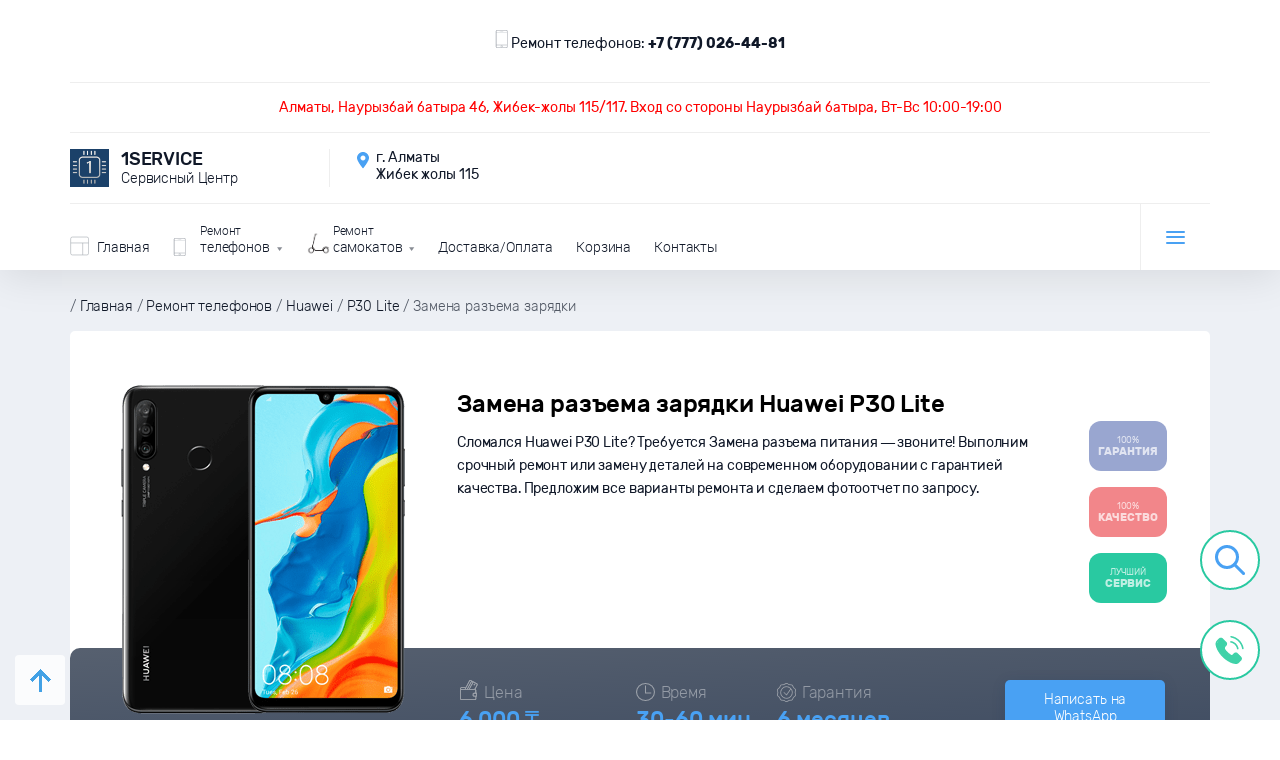

--- FILE ---
content_type: text/html; charset=UTF-8
request_url: https://1service.kz/telefon/huawei/p30-lite/zamena-razema-pitaniya
body_size: 9727
content:



<!DOCTYPE html>
<html xmlns="https://www.w3.org/1999/xhtml" xml:lang="ru-RU" lang="ru-RU">
<head>

    <meta http-equiv="content-type" content="text/html; charset=utf-8" />
    <meta name="viewport" content="width=device-width">
    <meta name="robots" content="index, follow" />

    <link rel="icon" type="image/png" href="/site/images/logo.png" />

    <link href="https://1service.kz/site/css/style.css" type="text/css"  data-template-style="true"  rel="stylesheet" />
    <link href="https://1service.kz/site/css/additional.css" rel="stylesheet"/>


    <meta name="google-site-verification" content="Vl_3-QL3Q5_D8zeFlqohYHEwqwwCnQLbZa5fIcJeAhQ" />
    <meta name="yandex-verification" content="12232391457ae184" />
    <meta name='wmail-verification' content='22adbd6081612b899ad54b4a66eb0a3c' />

    <meta name="csrf-token" content="RRRPzbygIq7sYUP14uXTNYI6fnZyul2ul9Rq4dUQ">

    <title>Замена разъема зарядки Huawei P30 Lite в Алматы – цены на ремонт гнезда питания Хуавей П30 Лайт MAR-LX1M</title>
    <meta name="description" content="Замена разъема зарядки [micro USB] Huawei P30 Lite MAR-LX1M в Алматы – цена 1500 тг. Ремонт гнезда питания [Type-C] Хуавей П30 Лайт в официальном сервисном центре у метро Жибек жолы">
    <meta name="keywords"    content="">

    <meta property="og:locale"       content="ru_KZ" />
    <meta property="og:type"         content="website">
    <meta property="og:url"          content="https://1service.kz/telefon/huawei/p30-lite/zamena-razema-pitaniya"/>
    <meta property="og:site_name"    content="1service.kz ремонт электросамокатов" />
    <meta property="og:title"        content="Замена разъема зарядки Huawei P30 Lite в Алматы – цены на ремонт гнезда питания Хуавей П30 Лайт MAR-LX1M"/>
    <meta property="og:description"  content="Замена разъема зарядки [micro USB] Huawei P30 Lite MAR-LX1M в Алматы – цена 1500 тг. Ремонт гнезда питания [Type-C] Хуавей П30 Лайт в официальном сервисном центре у метро Жибек жолы"/>
    <meta property="og:image"        content="https://1service.kz/uploads/products/14433/zamena-razema-zaryadki-huawei-p30-lite.png"/>
    <meta property="og:image:width"  content="80">
    <meta property="og:image:height" content="80">

    <script src="https://1service.kz/site/js/jquery.min.js"></script>

    <!-- Vue js -->
    <script src="https://cdn.jsdelivr.net/npm/vue@2"></script>
    <script type="text/javascript" src="https://unpkg.com/vue-the-mask@0.11.1/dist/vue-the-mask.js"></script>
    <!-- Vue js -->

    <!-- axios -->
    <script src="https://1service.kz/site/js/axios.min.js" type="text/javascript" ></script>
    <script src="https://1service.kz/site/js/config-axios.js"></script>
    <!-- axios -->

        <base href="https://1service.kz/telefon/huawei/p30-lite/zamena-razema-pitaniya">
    <link href="https://1service.kz/telefon/huawei/p30-lite/zamena-razema-pitaniya" rel="canonical">

    
        
    <script type="application/ld+json">
    {
      "@context": "https://schema.org",
      "@type":    "Organization",
      "url":      "https://1service.kz",
      "logo":     "https://1service.kz/site/images/logo.png"
    }
    </script>

</head>
<body>




<div class="site">
    <div class="header">
        <div class="header_wr">

                        <div class="header__tp clear">
                
                                    <p style="    text-align: center;">
                        <img src="/site/images/ico/menu2.svg">
                        Ремонт телефонов: <a href="https://wa.me/77770264481?text=Здравствуйте!" style="font-weight: bold;">+7 (777) 026-44-81</a>
                    </p>
                            </div>



            <div class="header__tp clear" style="text-align: center;color: red;">
                <a target="_blank" style="text-align: center;color: red;" href="https://2gis.kz/almaty/firm/70000001041551874?m=76.935587%2C43.262007%2F16">Алматы, Наурызбай батыра 46, Жибек-жолы 115/117. Вход со стороны Наурызбай батыра, Вт-Вс 10:00-19:00</a>
              
            </div>

            <div class="header__tp clear">
                <div class="header__tp-l clear">
                    <div class="header__tp-logo clear">
                        <a href="/">
                            <img src="/site/images/logo.png" class="header__tp-logo-img"/>
                        </a>
                        <span class="header__tp-logo-firm">1Service</span>
                        <span class="header__tp-logo-text">Сервисный Центр</span>
                    </div>
                    <a class="header__tp-city" target="_blank" href="https://2gis.kz/almaty/firm/70000001041551874/tab/reviews?m=76.935648%2C43.261679%2F16">
                        г. Алматы <br/> Жибек жолы 115
                    </a>
                </div>
                <div class="header__tp-r clear">



                    <!--
                    <div class="header__tp-phone">
                        <div class="header__wa-mob">
                            <a title="Написать нам в WhatsApp" target="_blank" href="https://wa.me/77064102020">
                                <img src="/site/images/wa-mob.svg" title="1Service WhatsApp" alt="1Service WhatsApp">
                            </a>
                        </div>
                        <a href="https://wa.me/77064102020" style="font-size: 14px;">+7 706 410 20 20</a>
                        <span>WhatsApp</span>
                    </div>
                    <div class="header__tp-call">
                        <div class="header__wa"><a title="Написать нам в WhatsApp" target="_blank" href="https://wa.me/77064102020"><img src="/site/images/wa.svg" title="1Service WhatsApp" alt="1Service WhatsApp"></a></div>
                        <a href="javascript:shov_form('callback');" class="button blue">Заказать звонок</a>
                    </div>
                    --->
                </div>
            </div>
			

			
            <div class="header__bt clear">
                <ul class="header-menu clear">
                    <li class="header-menu__item header-menu__item1">
                        <a href="/" class="header-menu__url">
                            <span class="header-menu__wrapper">&nbsp;</span>
                            <span class="header-menu__name">Главная</span>
                        </a>
                    </li>

                                                                <li class="header-menu__item header-menu__item-child  header-menu__item2">
                            <span class="header-menu__url">
                                <a href="https://1service.kz/telefon">
                                                                        <span class="header-menu__wrapper">Ремонт</span>
                                    <span class="header-menu__name">
                                        телефонов 
                                    </span>
                                </a>
                            </span>
                            <ul class="header-menu__sub clear">
                                                                <li class="header-menu__sub-item">
                                    <a class="header-menu__sub-url" href="https://1service.kz/telefon/apple">
                                        Apple
                                    </a>
                                </li>
                                                                <li class="header-menu__sub-item">
                                    <a class="header-menu__sub-url" href="https://1service.kz/telefon/samsung">
                                        Samsung
                                    </a>
                                </li>
                                                                <li class="header-menu__sub-item">
                                    <a class="header-menu__sub-url" href="https://1service.kz/telefon/xiaomi">
                                        Xiaomi
                                    </a>
                                </li>
                                                                <li class="header-menu__sub-item">
                                    <a class="header-menu__sub-url" href="https://1service.kz/telefon/huawei">
                                        Huawei
                                    </a>
                                </li>
                                                                <li class="header-menu__sub-item">
                                    <a class="header-menu__sub-url" href="https://1service.kz/telefon/honor">
                                        Honor
                                    </a>
                                </li>
                                                                <li class="header-menu__sub-item">
                                    <a class="header-menu__sub-url" href="https://1service.kz/telefon/oppo">
                                        OPPO
                                    </a>
                                </li>
                                                            </ul>
                        </li>
                                            <li class="header-menu__item header-menu__item-child  header-menu__item10">
                            <span class="header-menu__url">
                                <a href="https://1service.kz/samokat">
                                                                        <span class="header-menu__wrapper">Ремонт</span>
                                    <span class="header-menu__name">
                                        самокатов 
                                    </span>
                                </a>
                            </span>
                            <ul class="header-menu__sub clear">
                                                                <li class="header-menu__sub-item">
                                    <a class="header-menu__sub-url" href="https://1service.kz/samokat/aksessuary">
                                        Аксессуары
                                    </a>
                                </li>
                                                                <li class="header-menu__sub-item">
                                    <a class="header-menu__sub-url" href="https://1service.kz/samokat/pokryshki">
                                        Покрышки
                                    </a>
                                </li>
                                                                <li class="header-menu__sub-item">
                                    <a class="header-menu__sub-url" href="https://1service.kz/samokat/vse">
                                        Все товары
                                    </a>
                                </li>
                                                                <li class="header-menu__sub-item">
                                    <a class="header-menu__sub-url" href="https://1service.kz/samokat/uslugi">
                                        Услуги
                                    </a>
                                </li>
                                                                <li class="header-menu__sub-item">
                                    <a class="header-menu__sub-url" href="https://1service.kz/samokat/akkumulyator">
                                        Аккумулятор
                                    </a>
                                </li>
                                                                <li class="header-menu__sub-item">
                                    <a class="header-menu__sub-url" href="https://1service.kz/samokat/xiaomi">
                                        Xiaomi Mijia
                                    </a>
                                </li>
                                                                <li class="header-menu__sub-item">
                                    <a class="header-menu__sub-url" href="https://1service.kz/samokat/ninebot">
                                        Ninebot
                                    </a>
                                </li>
                                                                <li class="header-menu__sub-item">
                                    <a class="header-menu__sub-url" href="https://1service.kz/samokat/kugoo">
                                        Kugoo
                                    </a>
                                </li>
                                                                <li class="header-menu__sub-item">
                                    <a class="header-menu__sub-url" href="https://1service.kz/samokat/jack-hot">
                                        Jack Hot
                                    </a>
                                </li>
                                                            </ul>
                        </li>
                    
                    <!--
                    <li class="header-menu__item header-menu__item8">
                        <a href="https://1service.kz/wholesale" class="header-menu__url">
                            <span class="header-menu__wrapper">&nbsp;</span>
                            <span class="header-menu__name">Запрос оптовых цен</span>
                        </a>
                    </li>-->

                    <li class="header-menu__item header-menu__item8">
                        <a href="https://1service.kz/delivery-payment" class="header-menu__url">
                            <span class="header-menu__wrapper">&nbsp;</span>
                            <span class="header-menu__name">Доставка/Оплата</span>
                        </a>
                    </li>

                    <li class="header-menu__item header-menu__item8">
                        <a href="https://1service.kz/checkout" class="header-menu__url">
                            <span class="header-menu__wrapper">&nbsp;</span>
                            <span class="header-menu__name">Корзина</span>
                        </a>
                    </li>

                    <li class="header-menu__item header-menu__item8">
                        <a href="https://1service.kz/contact" class="header-menu__url">
                            <span class="header-menu__wrapper">&nbsp;</span>
                            <span class="header-menu__name">Контакты</span>
                        </a>
                    </li>

                </ul>
                <div class="header-lm">
                    <div class="header-lm__cor">
                        <span class="header-lm__cor-wrapper"></span>
                        <span class="header-lm__cor-wrapper"></span>
                        <span class="header-lm__cor-wrapper"></span>
                    </div>
                    <div class="header-lm__menu">
                        <ul class="header-lm__menu-items">

                            <li class="header-lm__menu-item sh-table">
                                <a class="header-lm__menu-url" href="/">
                                    <span class="header-menu__name">Главная</span>
                                </a>
                            </li>

                                                                                        <li class="header-lm__menu-item header-lm__menu-item-child sh-table">
                                    <a class="header-lm__menu-url" href="https://1service.kz/telefon">
                                        Ремонт телефонов
                                    </a>
                                    <span class="plus-switcher"></span>
                                    <ul class="header-lm__menu-child">
                                                                                    <li class="header-lm__menu-child-item sh-table">
                                                <a class="header-lm__menu-child-url" href="https://1service.kz/telefon/apple">
                                                    Apple
                                                </a>
                                            </li>
                                                                                    <li class="header-lm__menu-child-item sh-table">
                                                <a class="header-lm__menu-child-url" href="https://1service.kz/telefon/samsung">
                                                    Samsung
                                                </a>
                                            </li>
                                                                                    <li class="header-lm__menu-child-item sh-table">
                                                <a class="header-lm__menu-child-url" href="https://1service.kz/telefon/xiaomi">
                                                    Xiaomi
                                                </a>
                                            </li>
                                                                                    <li class="header-lm__menu-child-item sh-table">
                                                <a class="header-lm__menu-child-url" href="https://1service.kz/telefon/huawei">
                                                    Huawei
                                                </a>
                                            </li>
                                                                                    <li class="header-lm__menu-child-item sh-table">
                                                <a class="header-lm__menu-child-url" href="https://1service.kz/telefon/honor">
                                                    Honor
                                                </a>
                                            </li>
                                                                                    <li class="header-lm__menu-child-item sh-table">
                                                <a class="header-lm__menu-child-url" href="https://1service.kz/telefon/oppo">
                                                    OPPO
                                                </a>
                                            </li>
                                                                            </ul>
                                </li>
                                                            <li class="header-lm__menu-item header-lm__menu-item-child sh-table">
                                    <a class="header-lm__menu-url" href="https://1service.kz/samokat">
                                        Ремонт самокатов
                                    </a>
                                    <span class="plus-switcher"></span>
                                    <ul class="header-lm__menu-child">
                                                                                    <li class="header-lm__menu-child-item sh-table">
                                                <a class="header-lm__menu-child-url" href="https://1service.kz/samokat/aksessuary">
                                                    Аксессуары
                                                </a>
                                            </li>
                                                                                    <li class="header-lm__menu-child-item sh-table">
                                                <a class="header-lm__menu-child-url" href="https://1service.kz/samokat/pokryshki">
                                                    Покрышки
                                                </a>
                                            </li>
                                                                                    <li class="header-lm__menu-child-item sh-table">
                                                <a class="header-lm__menu-child-url" href="https://1service.kz/samokat/vse">
                                                    Все товары
                                                </a>
                                            </li>
                                                                                    <li class="header-lm__menu-child-item sh-table">
                                                <a class="header-lm__menu-child-url" href="https://1service.kz/samokat/uslugi">
                                                    Услуги
                                                </a>
                                            </li>
                                                                                    <li class="header-lm__menu-child-item sh-table">
                                                <a class="header-lm__menu-child-url" href="https://1service.kz/samokat/akkumulyator">
                                                    Аккумулятор
                                                </a>
                                            </li>
                                                                                    <li class="header-lm__menu-child-item sh-table">
                                                <a class="header-lm__menu-child-url" href="https://1service.kz/samokat/xiaomi">
                                                    Xiaomi Mijia
                                                </a>
                                            </li>
                                                                                    <li class="header-lm__menu-child-item sh-table">
                                                <a class="header-lm__menu-child-url" href="https://1service.kz/samokat/ninebot">
                                                    Ninebot
                                                </a>
                                            </li>
                                                                                    <li class="header-lm__menu-child-item sh-table">
                                                <a class="header-lm__menu-child-url" href="https://1service.kz/samokat/kugoo">
                                                    Kugoo
                                                </a>
                                            </li>
                                                                                    <li class="header-lm__menu-child-item sh-table">
                                                <a class="header-lm__menu-child-url" href="https://1service.kz/samokat/jack-hot">
                                                    Jack Hot
                                                </a>
                                            </li>
                                                                            </ul>
                                </li>
                            

                            <li class="header-lm__menu-item header-lm__menu-item-wrapper"></li>



                            <li class="header-lm__menu-item">
                                <a class="header-lm__menu-url" href="https://1service.kz/wholesale">
                                    <span class="header-menu__name">Запрос оптовых цен</span>
                                </a>
                            </li>

                            <li class="header-lm__menu-item">
                                <a class="header-lm__menu-url" href="https://1service.kz/delivery-payment">
                                    <span class="header-menu__name">Доставка/Оплата</span>
                                </a>
                            </li>

                            <li class="header-lm__menu-item">
                                <a class="header-lm__menu-url" href="https://1service.kz/checkout">
                                    <span class="header-menu__name">Корзина</span>
                                </a>
                            </li>

                            <li class="header-lm__menu-item">
                                <a class="header-lm__menu-url" href="https://1service.kz/contact">
                                    <span class="header-menu__name">Контакты</span>
                                </a>
                            </li>



                        </ul>
                        <div class="header__tp-city sh-mobile">
                            <a href="#">
                                г. Алматы <br/> Жибек жолы 115
                            </a>
                        </div>
                        <div class="header__tp-phone sh-mobile">
                            
															<a href="tel: +77064102020"> WhatsApp +7 (706) 410-20-20</a>
															<a href="tel: +77004102020"> Call центр +7 (700) 410-20-20</a>
														
                            <span>пн-пт 10:00-19:00 сб-вс 10:00-19:00</span>
                        </div>
                        <div class="soc-block sh-mobile">
                            <!--
                            <a href="https://vk.com/remont.marino" class="soc-block-item soc-block__vk"></a>
                            <a href="https://www.facebook.com/%D0%A1%D0%B5%D1%80%D0%B2%D0%B8%D1%81%D0%BD%D1%8B%D0%B9-%D0%A6%D0%B5%D0%BD%D1%82%D1%80-%D0%A0%D0%B5%D0%BC%D0%BE%D0%BD%D1%82-%D0%9C%D0%B0%D1%80%D1%8C%D0%B8%D0%BD%D0%BE-1030641863703880/?ref=br_rs" class="soc-block-item soc-block__fb"></a>
                            <a href="https://www.ok.ru/group/54211350823116" class="soc-block-item soc-block__ok"></a>
                            <a href="https://twitter.com/remont_marino" class="soc-block-item soc-block__tw"></a>
                            -->
                            <a href="https://www.instagram.com/1service_kz" class="soc-block-item soc-block__inst"></a>
                            <a href="https://wa.me/77064102020" class="soc-block-item soc-block__wt"></a>
                        </div>
                    </div>
                </div>
            </div>


        </div>
    </div>


    



<div class="module breadcrumbs" itemscope="" itemtype="https://schema.org/BreadcrumbList" id="breadcrumbs">
    <div class="module_wr clear">

                                    <span class="breadcrumbs__wrapper">/</span>
                <span itemscope="" itemprop="itemListElement" itemtype="https://schema.org/ListItem">
                    <a class="breadcrumbs__url" itemprop="item" href="https://1service.kz">
                        <span itemprop="name">Главная</span>
                    </a>
                    <meta itemprop="position" content="1"/>
                </span>
                                                <span class="breadcrumbs__wrapper">/</span>
                <span itemscope="" itemprop="itemListElement" itemtype="https://schema.org/ListItem">
                    <a class="breadcrumbs__url" itemprop="item" href="https://1service.kz/telefon">
                        <span itemprop="name">Ремонт телефонов</span>
                    </a>
                    <meta itemprop="position" content="2"/>
                </span>
                                                <span class="breadcrumbs__wrapper">/</span>
                <span itemscope="" itemprop="itemListElement" itemtype="https://schema.org/ListItem">
                    <a class="breadcrumbs__url" itemprop="item" href="https://1service.kz/telefon/huawei">
                        <span itemprop="name">Huawei</span>
                    </a>
                    <meta itemprop="position" content="3"/>
                </span>
                                                <span class="breadcrumbs__wrapper">/</span>
                <span itemscope="" itemprop="itemListElement" itemtype="https://schema.org/ListItem">
                    <a class="breadcrumbs__url" itemprop="item" href="https://1service.kz/telefon/huawei/p30-lite">
                        <span itemprop="name">P30 Lite</span>
                    </a>
                    <meta itemprop="position" content="4"/>
                </span>
                                                <span class="breadcrumbs__wrapper">/</span>
                <span class="breadcrumbs__current">Замена разъема зарядки</span>
                    
    </div>
</div>




<!--
    <p style="color: red;
    font-size: 25px;
    text-align: center;
    font-weight: bold;">Сегодня мы не работаем</p>
--->




<div class="module product telefon" itemscope="" itemtype="https://schema.org/Product">

        <span itemprop="aggregateRating" itemscope="" itemtype="http://schema.org/AggregateRating">
            <div style="display:none">Рейтинг
                <span itemprop="ratingValue">4,5</span>/5
                основан на <span itemprop="reviewCount">24</span> оценках
            </div>
        </span>

    <div class="module_wr clear">
        <div class="product__body">
            <div class="product__body-wrapper clear">

                <div class="product__body-img">
                    <div class="slider">
                        <img class="product__body-image"
                             src="https://1service.kz/uploads/products/14433/zamena-razema-zaryadki-huawei-p30-lite.png"
                             itemprop="image"
                             alt="Замена разъема зарядки Huawei P30 Lite"
                             title="Замена разъема зарядки Huawei P30 Lite" id="socsrc">

                                            </div>
                </div>



                <div class="product__body-text">
                    <div class="product__body-logo" itemprop="name">
                                                <h1>Замена разъема зарядки Huawei P30 Lite</h1>
                    </div>
                    <div class="product__body-img product__body-img-xs">
                        <div class="slider">
                            <img class="product__body-image"
                                 src="https://1service.kz/uploads/products/14433/zamena-razema-zaryadki-huawei-p30-lite.png"
                                 alt="Замена разъема зарядки Huawei P30 Lite"
                                 title="Замена разъема зарядки Huawei P30 Lite"
                                 id="socsrc">

                                                    </div>

                    </div>


                    

                    <span style="display:none" itemprop="sku"></span>

                                            <div class="show_mob">
                            <div class="module module-margin prices">
                                <div class="module_wr clear" style="color: #fff;">
                                    Сломался  Huawei   P30 Lite? Требуется Замена разъема питания — звоните! Выполним срочный ремонт или замену деталей на современном оборудовании с гарантией качества. Предложим все варианты ремонта и сделаем фотоотчет по запросу.
                                </div>
                            </div>
                        </div>
                    
                    <div class="product__body-desc" itemprop="description">
                                                    Сломался  Huawei   P30 Lite? Требуется Замена разъема питания — звоните! Выполним срочный ремонт или замену деталей на современном оборудовании с гарантией качества. Предложим все варианты ремонта и сделаем фотоотчет по запросу.
                                            </div>
                    <div class="product__body-but">
                                                    <!--
                            <a href="javascript:shov_form('callback');" class="button blue small">
                                Заказать ремонт
                            </a>--->

                                                            <a class="button blue small" title="Написать на WhatsApp" target="_blank" href="https://wa.me/77770264481?text=Здравствуйте! https://1service.kz/telefon/huawei/p30-lite/zamena-razema-pitaniya">
                                    Написать на WhatsApp
                                </a>
                            
                                            </div>
                </div>
                <div class="product__body-dop">
                    <div class="product__body-dop-item purple">100%<strong>гарантия</strong></div>
                    <div class="product__body-dop-item red">100%<strong>качество</strong></div>
                    <div class="product__body-dop-item green">Лучший<strong>сервис</strong></div>

                </div>
            </div>
        </div>
        <div class="product__form product__form2 clear">
            <div class="product__form-wrapper">
                <div class="product__threes product__threes clear">
                    <div class="product__three model" itemprop="offers" itemscope="" itemtype="https://schema.org/Offer">
                        <div class="product__three-caption price">Цена</div>
                        <div class="product__three-value">

                                                            
                                <span itemprop="price" content="6000">
                                    6 000 ₸
                                </span>
                            
                            
                            <span itemprop="priceCurrency" style="display:none">KZT</span>
                            <link itemprop="availability" href="https://schema.org/InStock">
                        </div>
                    </div>

                                            <div class="product__three">
                            <div class="product__three-caption time">Время</div>
                            <div class="product__three-value">30-60 мин.</div>
                        </div>
                                                                <div class="product__three">
                            <div class="product__three-caption waranty">Гарантия</div>
                            <div class="product__three-value">6 месяцев</div>
                        </div>
                    


                    <div class="product__three product__three-but">
                                                    <!--
                            <a href="javascript:shov_form('callback');" class="button blue small">
                                Заказать ремонт
                            </a>--->

                                                            <a class="button blue small" title="Написать на WhatsApp" target="_blank" href="https://wa.me/77770264481?text=Здравствуйте! /telefon/huawei/p30-lite/zamena-razema-pitaniya">
                                    Написать на WhatsApp
                                </a>
                            
                                            </div>

                    
                </div>
            </div>



        </div>
    </div>
</div>





    <div class="module module-margin prices">
        <div class="module_wr clear">
            <div class="prices__body">
                <div class="prices__body-l" style="width: 100%">
                    
                    <div class="ptable">
                        <div class="ptable__header">
                            <div class="ptable__header-item">Наименовние услуги</div>
                            <div class="ptable__header-item">Стоимость</div>
                            <div class="ptable__header-item">Время</div>
                            <div class="ptable__header-item">Гарантия</div>
                            <div class="ptable__header-item"></div>
                        </div>
                                                    <div class="ptable__body">
                                <div class="ptable__body-item">
                                                                            <a href="https://1service.kz/telefon/huawei/p30-lite/zamena-ekrana">
                                            Замена стекла с дисплеем
                                        </a>
                                    

                                </div>
                                <div class="ptable__body-item" data-th="Стоимость">
                                    <strong>
                                                                                    
                                            17 200 ₸
                                                                            </strong>
                                </div>
                                <div class="ptable__body-item" data-th="Время">30-60 мин.</div>
                                <div class="ptable__body-item">6 месяцев</div>
                                <div class="ptable__body-item">
                                    <!--
                                    <a class="button transparent2" href="javascript:shov_form('callback', '');">
                                        Заказать
                                    </a>
                                    -->

                                                                            <a class="button transparent2" title="Написать на WhatsApp" target="_blank" href="https://wa.me/77770264481?text=Здравствуйте! /telefon/huawei/p30-lite/zamena-ekrana">
                                            Написать на WhatsApp
                                        </a>
                                    
                                </div>
                            </div>
                                                    <div class="ptable__body">
                                <div class="ptable__body-item">
                                                                            <a href="https://1service.kz/telefon/huawei/p30-lite/zamena-stekla">
                                            Замена стекла отдельно от дисплея
                                        </a>
                                    

                                </div>
                                <div class="ptable__body-item" data-th="Стоимость">
                                    <strong>
                                                                                    
                                            12 200 ₸
                                                                            </strong>
                                </div>
                                <div class="ptable__body-item" data-th="Время">1-2 часа</div>
                                <div class="ptable__body-item">6 месяцев</div>
                                <div class="ptable__body-item">
                                    <!--
                                    <a class="button transparent2" href="javascript:shov_form('callback', '');">
                                        Заказать
                                    </a>
                                    -->

                                                                            <a class="button transparent2" title="Написать на WhatsApp" target="_blank" href="https://wa.me/77770264481?text=Здравствуйте! /telefon/huawei/p30-lite/zamena-stekla">
                                            Написать на WhatsApp
                                        </a>
                                    
                                </div>
                            </div>
                                                    <div class="ptable__body">
                                <div class="ptable__body-item">
                                                                            <a href="https://1service.kz/telefon/huawei/p30-lite/zamena-zadney-kryshki">
                                            Замена заднего стекла (крышки)
                                        </a>
                                    

                                </div>
                                <div class="ptable__body-item" data-th="Стоимость">
                                    <strong>
                                                                                    
                                            8 000 ₸
                                                                            </strong>
                                </div>
                                <div class="ptable__body-item" data-th="Время">10-30 мин.</div>
                                <div class="ptable__body-item">6 месяцев</div>
                                <div class="ptable__body-item">
                                    <!--
                                    <a class="button transparent2" href="javascript:shov_form('callback', '');">
                                        Заказать
                                    </a>
                                    -->

                                                                            <a class="button transparent2" title="Написать на WhatsApp" target="_blank" href="https://wa.me/77770264481?text=Здравствуйте! /telefon/huawei/p30-lite/zamena-zadney-kryshki">
                                            Написать на WhatsApp
                                        </a>
                                    
                                </div>
                            </div>
                                                    <div class="ptable__body">
                                <div class="ptable__body-item">
                                                                            <a href="https://1service.kz/telefon/huawei/p30-lite/zamena-akkumulyatora">
                                            Замена аккумулятора
                                        </a>
                                    

                                </div>
                                <div class="ptable__body-item" data-th="Стоимость">
                                    <strong>
                                                                                    от
                                            8 000 ₸
                                                                            </strong>
                                </div>
                                <div class="ptable__body-item" data-th="Время">10-30 мин.</div>
                                <div class="ptable__body-item">6 месяцев</div>
                                <div class="ptable__body-item">
                                    <!--
                                    <a class="button transparent2" href="javascript:shov_form('callback', '');">
                                        Заказать
                                    </a>
                                    -->

                                                                            <a class="button transparent2" title="Написать на WhatsApp" target="_blank" href="https://wa.me/77770264481?text=Здравствуйте! /telefon/huawei/p30-lite/zamena-akkumulyatora">
                                            Написать на WhatsApp
                                        </a>
                                    
                                </div>
                            </div>
                                                    <div class="ptable__body">
                                <div class="ptable__body-item">
                                                                            <a href="https://1service.kz/telefon/huawei/p30-lite/zamena-stekla-kamery">
                                            Замена заднего стекла камеры
                                        </a>
                                    

                                </div>
                                <div class="ptable__body-item" data-th="Стоимость">
                                    <strong>
                                                                                    от
                                            8 000 ₸
                                                                            </strong>
                                </div>
                                <div class="ptable__body-item" data-th="Время">10-30 мин.</div>
                                <div class="ptable__body-item">6 месяцев</div>
                                <div class="ptable__body-item">
                                    <!--
                                    <a class="button transparent2" href="javascript:shov_form('callback', '');">
                                        Заказать
                                    </a>
                                    -->

                                                                            <a class="button transparent2" title="Написать на WhatsApp" target="_blank" href="https://wa.me/77770264481?text=Здравствуйте! /telefon/huawei/p30-lite/zamena-stekla-kamery">
                                            Написать на WhatsApp
                                        </a>
                                    
                                </div>
                            </div>
                                                    <div class="ptable__body">
                                <div class="ptable__body-item">
                                                                            <a href="https://1service.kz/telefon/huawei/p30-lite/zamena-razema-pitaniya">
                                            Замена разъема питания
                                        </a>
                                    

                                </div>
                                <div class="ptable__body-item" data-th="Стоимость">
                                    <strong>
                                                                                    
                                            6 000 ₸
                                                                            </strong>
                                </div>
                                <div class="ptable__body-item" data-th="Время">30-60 мин.</div>
                                <div class="ptable__body-item">6 месяцев</div>
                                <div class="ptable__body-item">
                                    <!--
                                    <a class="button transparent2" href="javascript:shov_form('callback', '');">
                                        Заказать
                                    </a>
                                    -->

                                                                            <a class="button transparent2" title="Написать на WhatsApp" target="_blank" href="https://wa.me/77770264481?text=Здравствуйте! /telefon/huawei/p30-lite/zamena-razema-pitaniya">
                                            Написать на WhatsApp
                                        </a>
                                    
                                </div>
                            </div>
                                            </div>
                </div>
            </div>
        </div>
    </div>





    <div class="module module-margin questions" id="description">
        <div class="module_wr clear">
            <div class="questions__items clear">
                Вышел из строя разъем зарядки у телефона Huawei P30 Lite? Мастерами нашего сервисного центра замена разъема зарядки будет выполнена профессионально всего за 1500 руб.<br>   <br>  Замена гнезда зарядки чаще всего производится в течение 30-60 мин.&nbsp;- с применением ведущих технологий и оригинальных деталей Huawei. На все дается довольно широкая гарантия, сроком до 3 мес.&nbsp;Мы находимся в Алматы, у метро Жибек жолы. Обращайтесь!
            </div>
        </div>
    </div>











        <div class="footer">
            <div class="footer_wr clear">
                <div class="footer__t clear">
                    <div class="footer__t-wrapper clear">
                        <div class="footer__tp-logo clear">
                            <a href="/">
                                <img src="/site/images/logo.png" class="header__tp-logo-img lazy"></a>
                            <span class="footer__tp-logo-firm">1Service</span>
                            <span class="footer__tp-logo-text">Сервисный Центр</span>
                            </a>					</div>
                        <div class="footer__star">
                            <table style="width: 200px;border-spacing: 0px;">
                                <tbody>
                                <tr>
                                    <td>
                                        <div style="float:left"><img src="/site/images/star_l.png" class="lazy"></div>
                                        <div style="float:right; margin-right:15px"><span style="color:#fff;font-size: 21px;">4,8</span> <span style="font-size: 14px;color: #808080;">/ 5</span></div></td>
                                    <td><div style="line-height:20px; float:left; display:inline"><img src="/site/images/star_r.png" class="lazy"></div><div style="color:#808080; font-size:12px; float:right">Ваша<br>оценка</div></td>
                                </tr>
                                <tr>
                                    <td colspan="2"><span style="color: #808080;font-size: 12px; margin-left:7px">Рейтинг организации в Яндексе<span></span></span></td>
                                </tr>
                                </tbody>
                            </table>					</div>
                    </div>
                    <div class="footer__b-wrapper clear">
                        <div class="footer__b-block footer__b-block-soc">
                            <div class="footer-soc">
                                <!---
                                <a href="https://vk.com/remont.marino" class="footer-soc__item footer-vk"></a>
                                <a href="https://www.facebook.com/%D0%A1%D0%B5%D1%80%D0%B2%D0%B8%D1%81%D0%BD%D1%8B%D0%B9-%D0%A6%D0%B5%D0%BD%D1%82%D1%80-%D0%A0%D0%B5%D0%BC%D0%BE%D0%BD%D1%82-%D0%9C%D0%B0%D1%80%D1%8C%D0%B8%D0%BD%D0%BE-1030641863703880/?ref=br_rs" class="footer-soc__item footer-fb"></a>
                                <a href="https://www.ok.ru/group/54211350823116" class="footer-soc__item footer-ok"></a>
                                <a href="https://twitter.com/remont_marino" class="footer-soc__item footer-tw"></a>
                                --->
                                <a target="_blank" href="https://www.instagram.com/1service_kz" class="footer-soc__item footer-inst"></a>
                                <a target="_blank" href="https://wa.me/77064102020" class="footer-soc__item footer-wt"></a>
                            </div>
                        </div>
                        <div class="footer__b-block sh-table">

                            <div class="footer__b-block-caption">Время работы</div>
                            <div class="footer__b-block-text">
                                Пн-Пт с 10:00 до 19:00<br /> Сб-Вс с 10:00 до 19:00
                            </div>
                        </div>
                        <div class="footer__b-block footer__b-block-ph">
                            <div class="footer__b-block-caption">Контактный телефон:</div>
                            <div class="footer__b-block-phone">

                                <!--
                                <a href="https://wa.me/77064102020">WhatsApp +7 706 410 20 20</a>
                                <br/>
                                -->

                                
                                                                    <a title="Написать нам в WhatsApp" target="_blank" href="https://wa.me/77770264481">
                                        Ремонт телефонов<br/> +7 (777) 026-44-81
                                    </a>
                                
                            </div>
                        </div>
                        <div class="footer__b-block">
                            <div class="footer__b-block-caption">Адрес:</div>
                            <div class="footer__b-block-text">
                                <a href="https://2gis.kz/almaty/firm/70000001041551874/tab/reviews?m=76.935648%2C43.261679%2F16" target="_blank">
                                    г. Алматы,
                                    <br />
                                    Жибек жолы 115
                                </a>
                                <!--
                                <br>
                                <meta name="format-detection" content="telephone=no">

                                <div style="line-height: 20px;margin-top: 20px; color:#fff;">ИП Арба <br>ИНН 505100743549<br>ОГРН 316774600072267</div>
                                --->
                            </div>
                        </div>
                        <div class="footer__b-block">
                            <div class="footer__b-block-caption">Районы обслуживания:</div>
                            <div class="footer__b-block-text">
                                город Алматы
                            </div>
                        </div>
                    </div>
                </div>
                <div class="footer__r clear">
                    <div class="footer__b-block">
                        <div class="footer__b-menu-caption">Ремонт самокатов/телефонов</div>

                        <ul class="footer__r-menu">
   						    <li class="footer__r-menu-item"><a class="footer__r-menu-url" href="https://1service.kz" >Ремонт самокат </a></li>
							<li class="footer__r-menu-item"><a class="footer__r-menu-url" href="https://1service.kz" >Ремонт гироскутеров </a></li>
							<li class="footer__r-menu-item"><a class="footer__r-menu-url" href="https://1service.kz/samokat/zapchasti" >Запчасти  электросамокат</a></li>
							<li class="footer__r-menu-item"><a class="footer__r-menu-url" href="https://1service.kz/samokat/aksessuary" >Аксессуары  электросамокат</a></li>
							<li class="footer__r-menu-item"><a class="footer__r-menu-url" href="https://1service.kz/samokat/pokryshki" >Покрышки  электросамокат</a></li>
							<li class="footer__r-menu-item"><a class="footer__r-menu-url" href="https://1service.kz/telefon" >Ремонт смартфонов</a></li>
							<li class="footer__r-menu-item"><a class="footer__r-menu-url" href="https://1service.kz/telefon" >Ремонт телефон</a></li>
							<li class="footer__r-menu-item"><a class="footer__r-menu-url" href="https://1service.kz/telefon/apple" >Ремонт телефонов Apple</a></li>
                            <li class="footer__r-menu-item"><a class="footer__r-menu-url" href="https://1service.kz/telefon/samsung" >Ремонт телефонов Samsung</a></li>
							<li class="footer__r-menu-item"><a class="footer__r-menu-url" href="https://1service.kz/telefon/xiaomi" >Ремонт телефонов Xiaomi</a></li>
							<li class="footer__r-menu-item"><a class="footer__r-menu-url" href="https://1service.kz/telefon/meizu" >Ремонт телефонов Meizu</a></li>
							<li class="footer__r-menu-item"><a class="footer__r-menu-url" href="https://1service.kz/telefon/huawei" >Ремонт телефонов Huawei</a></li>
							<li class="footer__r-menu-item"><a class="footer__r-menu-url" href="https://1service.kz/telefon/honor" >Ремонт телефонов Honor</a></li>
							<li class="footer__r-menu-item"><a class="footer__r-menu-url" href="https://1service.kz/telefon/oppa" >Ремонт телефонов OPPO</a></li>
                            <li class="footer__r-menu-item"><a class="footer__r-menu-url" href="https://remont-samokatov.kz">Ремонт самокатов</a></li>
                            <li class="footer__r-menu-item"><a class="footer__r-menu-url" href="https://remont-elektrosamokatov.kz">Ремонт электросамокатов</a></li>
                            <li class="footer__r-menu-item"><a class="footer__r-menu-url" href="https://mihome.kz/catalog/usiliteli-signala-sotovoy-svyazi">Усилители сигнала сотовой связи</a></li>
                            <li class="footer__r-menu-item">
                                <a class="footer__r-menu-url" href="https://dostavka-iz-kitaya.kz">
                                    Доставка из китая
                                </a>
                            </li>
                        </ul>

                    </div>
                    <div class="footer__b-block footer__b-block2-">
                        <div class="footer__b-menu-caption">Ремонт ноутбуков</div>
                        <div class="footer__r-menu-wrapper clear">

							<ul class="footer__r-menu">
                               <li class="footer__r-menu-item"><a class="footer__r-menu-url" href="https://android-tv-box.kz" >Android TV Box</a></li>
								<li class="footer__r-menu-item"><a class="footer__r-menu-url" href="https://1service.kz/noutbukov" >Ремонт ноутбук</a></li>
								<li class="footer__r-menu-item"><a class="footer__r-menu-url" href="https://1service.kz/noutbukov/skupka" >скупка ноутбук</a></li>
								<li class="footer__r-menu-item"><a class="footer__r-menu-url" href="https://1service.kz/noutbukov/apple">Ремонт ноутбуков Apple</a></li>
								<li class="footer__r-menu-item"><a class="footer__r-menu-url" href="https://1service.kz/noutbukov/asus">Ремонт ноутбуков asus</a></li>
								<li class="footer__r-menu-item"><a  class="footer__r-menu-url" href="https://1service.kz/noutbukov/acer">Ремонт ноутбуков acer</a></li>
								<li class="footer__r-menu-item"><a  class="footer__r-menu-url" href="https://1service.kz/noutbukov/dell">Ремонт ноутбуков dell</a></li>
								<li class="footer__r-menu-item"><a  class="footer__r-menu-url" href="https://1service.kz/noutbukov/sony">Ремонт ноутбуков sony</a></li>
								<li class="footer__r-menu-item"><a  class="footer__r-menu-url" href="https://1service.kz/noutbukov/samsung">Ремонт ноутбуков samsung</a></li>
								<li class="footer__r-menu-item"><a  class="footer__r-menu-url" href="https://1service.kz/noutbukov/lenovo">Ремонт ноутбуков lenovo</a></li>
							</ul>

                        </div>
                    </div>
                    <div class="footer__b-block footer__b-block2-">
                        <div class="footer__b-menu-caption">Ремонт ноутбуков</div>
                        <div class="footer__r-menu-wrapper clear">

                            <ul class="footer__r-menu">
                                <li class="footer__r-menu-item"><a  class="footer__r-menu-url" href="https://1service.kz/noutbukov/hp">Ремонт ноутбуков hp</a></li>
                                <li class="footer__r-menu-item"><a  class="footer__r-menu-url" href="https://1service.kz/noutbukov/toshiba">Ремонт ноутбуков toshiba</a></li>
                                <li class="footer__r-menu-item"><a  class="footer__r-menu-url" href="https://1service.kz/noutbukov/msi">Ремонт ноутбуков msi</a></li>
                                <li class="footer__r-menu-item"><a  class="footer__r-menu-url" href="https://1service.kz/noutbukov/huawei">Ремонт ноутбуков huawei</a></li>
                                <li class="footer__r-menu-item"><a  class="footer__r-menu-url" href="https://1service.kz/noutbukov/xiaomi">Ремонт ноутбуков Xiaomi</a></li>
                                <li class="footer__r-menu-item"><a  class="footer__r-menu-url" href="https://1service.kz/noutbukov/alienware">Ремонт ноутбуков Alienware</a></li>
                                <li class="footer__r-menu-item"><a  class="footer__r-menu-url" href="https://1service.kz/noutbukov/prestigio">Ремонт ноутбуков Prestigio</a></li>
                                <li class="footer__r-menu-item"><a  class="footer__r-menu-url" href="https://1service.kz/noutbukov/haier">Ремонт ноутбуков Haier</a></li>
                                <li class="footer__r-menu-item"><a  class="footer__r-menu-url" href="https://1service.kz/noutbukov/honor">Ремонт ноутбуков Honor</a></li>
                            </ul>

                        </div>
                    </div>
                </div>
                <div class="clr"></div>
                <div class="copi clear">
                    <div class="copi__card clear">
                        <!--
                        <ul class="cards">
                            <li class="cards-item"><img data-original="/site/images/visa.svg" class="lazy"></li>
                            <li class="cards-item"><img data-original="/site/images/mc.svg" class="lazy"></li>
                            <li class="cards-item"><img height="30" data-original="/site/images/kaspi-gold.png" class="lazy"></li>
                        </ul>
                        --->
                    </div>
                    <div class="copi__text">
                        © 2026 1Service. Все права защищены.
                    </div>
                </div>
            </div>
        </div>




    <div class="fly" id="callback">
        <div class="fly__shadow"></div>
        <div class="fly__body" style="margin-left: -410px;width: 820px;">
            <form action="javascript:void(null);" onsubmit="callback(this); return false;" method="post" enctype="multipart/form-data">
                <input type="hidden" name="_token" value="RRRPzbygIq7sYUP14uXTNYI6fnZyul2ul9Rq4dUQ">                <input type="hidden" name="url" value="https://1service.kz/telefon/huawei/p30-lite/zamena-razema-pitaniya"/>

                <a class="fly__close" href="javascript:void(0)"></a>
                <div class="fly__caption">
                    Заказать звонок
                </div>
                <div class="fly__text">Оставьте своё имя и номер телефона.<br /> Мы свяжемся с Вами в течении 15 минут.</div>
                <div class="fly__item">
                    <input class="input input__name1 inputz"
                           type="text"
                           name="name"
                           required
                           maxlength="12"
                           placeholder="Ваше имя *">
                </div>
                <div class="fly__item">
                    <input id="phone-zvonok"
                           class="input phone input__phone1 inputz"
                           type="text"
                           name="phone"
                           required
                                                      placeholder="Ваш телефон *"/>
                </div>
                <div class="fly__item">
                    <textarea
                           required
                           class="input"
                           type="text"
                           name="message"
                           placeholder="Что вас интересует *"></textarea>
                </div>
                <div class="fly__item">
                    <label>Язык/Tіl</label>
                    <label>
                        <input name="language" type="radio" value="Русский" checked/>
                        Русский
                    </label>
                    <label>
                        <input name="language" type="radio" value="Qazaq tіlі"/>
                        Qazaq tіlі
                    </label>
                </div>
                <div class="fly__but">
                    <button type="submit" class="ly__button_zvonok button white small">
                        <img class="ajax-loader" src="/site/images/ajax-loader.gif"/>
                        Отправить
                    </button>
                </div>
                <div class="fly__checked active">
                        <span>Я согласен на обработку персональных данных
                            <input type="checkbox" id="check_cons_zv" class="check" checked="checked">
                        </span>
                </div>
            </form>
        </div>
    </div>


    <div class="fly" id="popup-search">
        <div class="fly__shadow"></div>
        <div class="fly__body">
                <a class="fly__close" href="javascript:void(0)"></a>
                <div class="fly__caption">Поиск</div>

                <form v-on:submit="searchProducts">
                        <div class="fly__item">
                            <input  v-model="search"
                                    class="input"
                                    type="text"
                                    name="message"
                                    placeholder="Поиск..."/>
                        </div>
                        <div class="fly__but">
                                <button @click="searchProducts" type="submit" class="ly__button_zvonok button white small">
                                        <img :class="{ 'active': ajax_loader }" class="ajax-loader" src="/site/images/ajax-loader.gif"/>
                                     Поиск
                                </button>
                        </div>
                </form>

                <div class="fly__item">
                        <div class="scroll">
                                <table>
                                        <tbody>
                                        <tr v-for="product in products">
                                                <td width="80">
                                                        <a :href="product.url">
                                                                <img :src="product.photo" width="80"/>
                                                        </a>
                                                </td>
                                                <td>
                                                        <a :href="product.url">
                                                                {{ product.name }}
                                                        </a>
                                                </td>
                                                <td width="70" class="price">
                                                        <a :href="product.url">
                                                                <b>{{ product.price }}</b>
                                                        </a>
                                                </td>
                                        </tr>
                                        </tbody>
                                </table>
                        </div>
                </div>
        </div>
</div>

<script>
    new Vue({
        el: '#popup-search',
        data () {
            return {
                products: [],
                search: '',
                ajax_loader: false
            }
        },
        methods:{
            searchProducts(event){
                event.preventDefault();
                if(!this.ajax_loader)
                {
                        this.products = [];
                        this.ajax_loader = true;
                        axios.get('/product-search?searchText=' + this.search).then((res)=>{
                            console.log(res.data);
                            this.products = res.data;
                            this.ajax_loader = false;
                        });
                }
            }
        }
    });
</script>    <div class="fly" id="popup-buy-in-one-click">
        <div class="fly__shadow"></div>
        <div class="fly__body" style="overflow: scroll;height:90vh;overflow-x: hidden;">

                <a class="fly__close" href="javascript:void(0)"></a>
                <div class="fly__caption">
                        Быстрый заказ
                </div>
                <div class="fly__text">Оставьте своё имя и номер телефона. Мы свяжемся с Вами в течении 15 минут.</div>
                <form action="javascript:void(null);" onsubmit="oneClickOrder(this); return false;" method="post" enctype="multipart/form-data">
                        <input type="hidden" name="_token" value="RRRPzbygIq7sYUP14uXTNYI6fnZyul2ul9Rq4dUQ">                        <input type="hidden" name="product_id" class="product_id" value="">


                        <div class="fly__item">
                                <label>Имя *:</label>
                                <input  type="text" name="name" placeholder="Имя" class="input"/>
                        </div>
                        <div class="fly__item">
                                <label>Введите номер телефона *:</label>
                                <input  type="text" name="phone" placeholder="+7 (___) ___-__-__" class="input phone input__phone1 inputz"/>
                        </div>
                        <div class="fly__item">
                                <label>E-mail(не обязательно):</label>
                                <input  type="email" name="email" placeholder="E-mail" class="input"/>
                        </div>
                        <div class="fly__item">
                                <label>Доставка *:</label>
                                <input type="hidden" name="carrier_id" :value="carrier.id"/>
                                <select class="input" v-model="carrier">
                                        <option v-for="(item, index) in list_carriers" :value="item">
                                                {{ item.name }} - {{ item.format_price }}
                                        </option>
                                </select>
                        </div>
                        <div class="fly__item" v-if="carrier.id != 2">
                                <label>Город *:</label>
                                <input name="city" v-model="city" type="text" class="input" placeholder="Город *"/>
                        </div>
                        <div class="fly__item" v-if="carrier.id != 2">
                                <label>Адрес *:</label>
                                <input name="address" v-model="address" type="text" class="input" placeholder="Адрес *"/>
                        </div>
                        <div class="fly__item">
                                <label>Комментарий к заказу:</label>
                                <textarea class="input"
                                          name="comment"
                                          v-model="comment"
                                          placeholder="Комментарий к заказу"></textarea>
                        </div>
                        <div class="fly__but">
                                <button type="submit" class="ly__button_zvonok button white small">
                                        <img class="ajax-loader" src="/site/images/ajax-loader.gif"/>
                                        Заказать
                                </button>
                        </div>
                </form>
        </div>
</div>

<script>
    new Vue({
        el: '#popup-buy-in-one-click',
        data () {
            return {
                list_carriers: [],
                carrier: {},
                city: '',
                address: '',
                comment: '',
            }
        },
        created(){

            axios.post('/list-carriers').then((res)=>{
                if(res.data){
                    this.list_carriers = res.data;
                    this.carrier = this.list_carriers[1];
                }
            });

        }
    });
</script>

    <!-- jquery-ui --->
    <script src="https://code.jquery.com/jquery-1.11.0.min.js"></script>
    <link href="https://code.jquery.com/ui/1.10.4/themes/smoothness/jquery-ui.min.css" rel="stylesheet" type="text/css" />
    <script src="https://code.jquery.com/ui/1.10.4/jquery-ui.min.js"></script>
    <!-- jquery-ui --->

    <script src="https://cdnjs.cloudflare.com/ajax/libs/OwlCarousel2/2.3.4/owl.carousel.min.js" integrity="sha256-pTxD+DSzIwmwhOqTFN+DB+nHjO4iAsbgfyFq5K5bcE0=" crossorigin="anonymous"></script>
    <link href="/site/css/owl.carousel.css" rel="stylesheet"/>

    <!---- sweetalert2  ----->
    <script src="https://1service.kz/site/sweetalert2/sweetalert2.all.min.js"></script>
    <!-- Include a polyfill for ES6 Promises (optional) for IE11, UC Browser and Android browser support -->
    <script src="https://cdn.jsdelivr.net/npm/promise-polyfill@8/dist/polyfill.js"></script>
    <link rel="stylesheet" type="text/css" href="https://1service.kz/site/sweetalert2/sweetalert2.min.css">
    <!---- sweetalert2  ----->

    <!-- Mask --->
    <script type="text/javascript" src="https://1service.kz/site/js/jquery.maskedinput.min.js"></script>
    <!-- Mask --->

    <script src="https://1service.kz/site/js/jquery.lazyload.min.js"></script>
    <script src="https://1service.kz/site/js/script.js"></script>

    <style>
        .swal2-container{
            z-index: 110000000000000000000;
        }
    </style>


    <link href="https://1service.kz/site/css/search.css" rel="stylesheet" type="text/css" />

</div>

<!-- Yandex.Metrika counter -->
        <script type="text/javascript" >
            (function(m,e,t,r,i,k,a){m[i]=m[i]||function(){(m[i].a=m[i].a||[]).push(arguments)};
                m[i].l=1*new Date();k=e.createElement(t),a=e.getElementsByTagName(t)[0],k.async=1,k.src=r,a.parentNode.insertBefore(k,a)})
            (window, document, "script", "https://mc.yandex.ru/metrika/tag.js", "ym");

            ym(57180136, "init", {
                clickmap:true,
                trackLinks:true,
                accurateTrackBounce:true,
                webvisor:true
            });
        </script>
        <noscript><div><img src="https://mc.yandex.ru/watch/57180136" style="position:absolute; left:-9999px;" alt="" /></div></noscript>
        <!-- /Yandex.Metrika counter -->





        <!-- Global site tag (gtag.js) - Google Analytics -->
        <script async src="https://www.googletagmanager.com/gtag/js?id=UA-155734065-2"></script>
        <script>
            window.dataLayer = window.dataLayer || [];
            function gtag(){dataLayer.push(arguments);}
            gtag('js', new Date());

            gtag('config', 'UA-155734065-2');
        </script>





<!-- ZERO.kz -->
    <span id="_zero_72553">
  <noscript>
    <a href="http://zero.kz/?s=72553" target="_blank">
      <img src="http://c.zero.kz/z.png?u=72553" width="88" height="31" alt="ZERO.kz" />
    </a>
  </noscript>
</span>

    <script type="text/javascript"><!--
        var _zero_kz_ = _zero_kz_ || [];
        _zero_kz_.push(["id", 72553]);
        // Цвет кнопки
        _zero_kz_.push(["type", 1]);
        // Проверять url каждые 200 мс, при изменении перегружать код счётчика
        // _zero_kz_.push(["url_watcher", 200]);

        (function () {
            var a = document.getElementsByTagName("script")[0],
                s = document.createElement("script");
            s.type = "text/javascript";
            s.async = true;
            s.src = (document.location.protocol == "https:" ? "https:" : "http:")
                + "//c.zero.kz/z.js";
            a.parentNode.insertBefore(s, a);
        })(); //-->
    </script>
    <!-- End ZERO.kz -->


<div class="totop" id="back-top">
    <div class="totop__ico"></div>
</div>


<!--
    <a id="fix-whatsapp" title="Написать нам в WhatsApp" target="_blank" href="https://wa.me/77064102020?text=Здравствуйте! https://1service.kz/telefon/huawei/p30-lite/zamena-razema-pitaniya">
        <div class="whatsapp__ico"></div>
    </a>
--->

<div id="call-callback" onclick="shov_form('callback')">
    <div class="callback__ico"></div>
</div>

<div id="search" onclick="shov_form('popup-search')">
    <div class="search__ico"></div>
</div>


</body>
</html>

--- FILE ---
content_type: text/css
request_url: https://1service.kz/site/css/style.css
body_size: 15283
content:
@font-face {
    font-family: 'Rubik';
    src: local('Rubik Light'), local('Rubik-Light'), url('fonts/Rubiklight.woff2') format('woff2'), url('fonts/Rubiklight.woff') format('woff'), url('fonts/Rubiklight.ttf') format('truetype');
    font-weight: 300;
    font-style: normal;
    font-display: swap;
}

@font-face {
    font-family: 'Rubik';
    src: local('Rubik Light Italic'), local('Rubik-LightItalic'), url('fonts/Rubiklightitalic.woff2') format('woff2'), url('fonts/Rubiklightitalic.woff') format('woff'), url('fonts/Rubiklightitalic.ttf') format('truetype');
    font-weight: 300;
    font-style: italic;
    font-display: swap;
}

@font-face {
    font-family: 'Rubik';
    src: local('Rubik'), local('Rubik-Regular'), url('fonts/Rubik.woff2') format('woff2'), url('fonts/Rubik.woff') format('woff'), url('fonts/Rubik.ttf') format('truetype');
    font-weight: 400;
    font-style: normal;
    font-display: swap;
}

@font-face {
    font-family: 'Rubik';
    src: local('Rubik Italic'), local('Rubik-Italic'), url('fonts/Rubikitalic.woff2') format('woff2'), url('fonts/Rubikitalic.woff') format('woff'), url('fonts/Rubikitalic.ttf') format('truetype');
    font-weight: 400;
    font-style: italic;
    font-display: swap;
}

@font-face {
    font-family: 'Rubik';
    src: local('Rubik Medium'), local('Rubik-Medium'), url('fonts/Rubikmedium.woff2') format('woff2'), url('fonts/Rubikmedium.woff') format('woff'), url('fonts/Rubikmedium.ttf') format('truetype');
    font-weight: 500;
    font-style: normal;
    font-display: swap;
}

@font-face {
    font-family: 'Rubik';
    src: local('Rubik Medium Italic'), local('Rubik-MediumItalic'), url('fonts/Rubikmediumitalic.woff2') format('woff2'), url('fonts/Rubikmediumitalic.woff') format('woff'), url('fonts/Rubikmediumitalic.ttf') format('truetype');
    font-weight: 500;
    font-style: italic;
    font-display: swap;
}

@font-face {
    font-family: 'Rubik';
    src: local('Rubik Bold'), local('Rubik-Bold'), url('fonts/Rubikbold.woff2') format('woff2'), url('fonts/Rubikbold.woff') format('woff'), url('fonts/Rubikbold.ttf') format('truetype');
    font-weight: 700;
    font-style: normal;
    font-display: swap;
}

@font-face {
    font-family: 'Rubik';
    src: local('Rubik Bold Italic'), local('Rubik-BoldItalic'), url('fonts/Rubikbolditalic.woff2') format('woff2'), url('fonts/Rubikbolditalic.woff') format('woff'), url('fonts/Rubikbolditalic.ttf') format('truetype');
    font-weight: 700;
    font-style: italic;
    font-display: swap;
}

@font-face {
    font-family: 'Rubik';
    src: local('Rubik Black'), local('Rubik-Black'), url('fonts/Rubikblack.woff2') format('woff2'), url('fonts/Rubikblack.woff') format('woff'), url('fonts/Rubikblack.ttf') format('truetype');
    font-weight: 900;
    font-style: normal;
    font-display: swap;
}

@font-face {
    font-family: 'Rubik';
    src: local('Rubik Black Italic'), local('Rubik-BlackItalic'), url('fonts/Rubikblackitalic.woff2') format('woff2'), url('fonts/Rubikblackitalic.woff') format('woff'), url('fonts/Rubikblackitalic.ttf') format('truetype');
    font-weight: 900;
    font-style: italic;
    font-display: swap;
}

.closen:hover {
    fill:#ffffff
}

.closen {
    z-index: 100000;
    float: right;
    height: 25px;
    width: 25px;
    color: #494949;
    cursor: pointer;
    margin-right: 30px;
}

.covid {
    position: fixed;
    top: 0px;
    width: 100%;
    height: 70px;
    z-index: 100;
    background: #fff003f0;
    display: flex;
    align-items: center;
    justify-content: space-evenly;
    transition: 2s ease-out;
    z-index: 1000;
    text-align: center;
}

.cova {
    color: #494949;
    font-size: 20px;
}

@media(max-width:780px) {
    .closen {
        max-width: 100px
    }
}

@media(max-width:780px) {
    a.cova {
        display: contents;
        position: relative;
    }
    .covid {
        font-size: 13px;
        height: 100px;
        text-align: left;
        padding: 10px
    }
    .cova {
        display: contents;
        font-size: 15px
    }
}

body,
html {
    width: 100%;
    min-height: 100%;
    margin: 0;
    padding: 0;
    height: 100%
}

body.hidden{
    overflow: hidden;
}

.clr {
    clear: both;
    display: block;
    overflow: hidden;
    visibility: hidden;
    width: 0;
    height: 0
}

.clear:after {
    content: '.';
    display: block;
    height: 0;
    clear: both;
    visibility: hidden
}

* {
    box-sizing: border-box
}

.site {
    font-family: rubik;
    font-size: 14px;
    color: #101828;
    line-height: normal;
    min-height: 100%;
    width: 100%;
    background: #edf0f5
}

strong {
    font-family: rubik;
    font-weight: bold
}

img {
    border: 0
}

a {
    font-family: rubik;
    text-decoration: none;
    transition-duration: .2s;
    color: #101828
}

a:hover {
    text-decoration: underline
}

.header,
.content,
.footer,
.module,
.zagol {
    position: relative;
    width: 100%
}

.header_wr,
.content_wr,
.footer_wr,
.module_wr {
    width: 1170px;
    margin: 0 auto;
    position: relative;
    padding-left: 15px;
    padding-right: 15px
}

.module__caption {
    font-weight: 500;
    font-size: 26px;
    line-height: 31px;
    letter-spacing: -0.01em;
    text-transform: uppercase;
    color: #101828;
    margin-bottom: 26px;
    width: 100%;
    display: flex;
}

.module-margin {
    margin-top: 77px
}

.input {
    background: #fff;
    box-shadow: inset 0 0 7.67391px rgba(0, 0, 0, 0.07);
    border-radius: 5px;
    padding: 15px;
    border: 0;
    outline: 0;
    display: inline-block
}

.input.ico {
    padding-left: 42px
}

.input.ico.ico-name {
    background: #fff url("/site/images/ico/name.svg") no-repeat 0 center
}

.input.ico.ico-phone {
    background: #fff url("/site/images/ico/phone-call.svg") no-repeat 18px center
}

@media(max-width:1169px) {
    .header_wr,
    .content_wr,
    .footer_wr,
    .module_wr {
        width: calc(100% - 30px);
        padding-left: 15px;
        padding-right: 15px
    }
    .module__caption {
        font-size: 26px;
        line-height: 31px
    }
    .module-margin {
        margin-top: 64px
    }
}

@media(max-width:767px) {
    body {
        min-width: 375px
    }
    .header_wr,
    .content_wr,
    .footer_wr,
    .module_wr {
        width: 100%
    }
    .module__caption {
        font-size: 22px;
        line-height: 26px
    }
    .module-margin {
        margin-top: 50px
    }
}

.button {
    font-weight: 500;
    font-size: 14px;
    line-height: 17px;
    text-align: center;
    letter-spacing: -0.01em;
    color: #4b4b4b;
    padding: 14px 19px;
    background: #fff73f;
    border-radius: 5px;
    outline: 0;
    border: 0;
    text-decoration: none;
    transition-duration: .2s;
    cursor: pointer;
    font-family: rubik
}

.button:hover {
    background: #fffb8f;
    text-decoration: none
}

.button.green {
    background: #29c9a1;
    box-shadow: 0 3px 13px rgba(0, 54, 105, 0.18);
    color: #fff
}

.button.green:hover {
    background: #35e3b8
}

.button.blue {
    background: #49a1f3;
    box-shadow: 0 3px 13px rgba(0, 54, 105, 0.18);
    color: #fff
}

.button.blue:hover {
    background: #6fb9ff
}

.button.red {
    background: #d60b00;
    box-shadow: 0 3px 13px rgba(0, 54, 105, 0.18);
    color: #fff
}

.button.red:hover {
    background: #d60b00
}

.button.transparent {
    border: 1px solid #fff;
    background: none;
    box-shadow: 0 3px 13px rgba(73, 161, 243, 0.24);
    color: #fff
}

.button.transparent:hover {
    background: #6fb9ff;
    border: 1px solid #6fb9ff;
    box-shadow: 0 3px 13px rgba(73, 161, 243, 0.24)
}

.button.transparent2 {
    border: 1px solid #49a1f3;
    background: none;
    color: #49a1f3;
    padding-top: 11px;
    padding-bottom: 11px
}

.button.transparent2:hover {
    background: #49a1f3;
    border: 1px solid #49a1f3;
    color: #fff
}

.button.white {
    border: 1px solid #49a1f3;
    background: #fff;
    color: #49a1f3;
    padding-top: 11px;
    padding-bottom: 11px
}

.button.white:hover {
    background: #49a1f3;
    border: 1px solid #49a1f3;
    color: #fff
}

.header {
    background: #fff;
    box-shadow: 0 5px 40px rgba(0, 0, 0, 0.1);
    z-index: 5
}

.header__tp {
    padding-top: 16px;
    padding-bottom: 16px;
    border-bottom: 1px solid #eee
}

.header__tp-l {
    float: left;
    width: 50%
}

.header__tp-r {
    float: right;
    width: 50%
}

.header__tp-logo {
    padding-right: 31px;
    border-right: 1px solid #eee;
    width: 260px;
    float: left
}

.header__tp-logo-img {
    float: left;
    margin-right: 12px;
    width: 39px;
}

.header__tp-logo a:hover {
    text-decoration: none
}

.header__tp-logo-firm {
    display: block;
    font-weight: 500;
    font-size: 18px;
    line-height: 21px;
    letter-spacing: -0.01em;
    text-transform: uppercase;
    color: #101828
}

.header__tp-logo-text {
    font-weight: 300;
    font-size: 14px;
    line-height: 17px;
    letter-spacing: -0.01em;
    text-transform: capitalize;
    color: #101828
}

.header__tp-city {
    margin-left: 27px;
    float: left;
    background: url("/site/images/ico/city.svg") no-repeat left 3px;
    padding-left: 19px
}

.header__tp-city a {
    font-weight: 300;
    font-size: 14px;
    line-height: 140%;
    letter-spacing: -0.01em;
    color: #101828
}

.header__tp-phone {
    font-weight: bold;
    font-size: 18px;
    line-height: 21px;
    letter-spacing: -0.01em;
    color: #101828;
    float: right;
    padding-left: 29px;
    margin-left: 29px;
    border-left: 1px solid #eee
}

.header__tp-phone span {
    font-weight: 300;
    font-size: 12px;
    line-height: 14px;
    letter-spacing: -0.01em;
    color: #101828;
    display: block;
    margin-top: 2px
}

.header__tp-call {
    float: right;
    margin-top: 10px
}

.header__wa {
    float: left;
    margin-top: -13px;
    margin-right: 20px
}

.header__wa-mob {
    float: left;
    margin-left: -37px;
    display: none
}

.header__bt {
    position: relative
}

.header-menu {
    float: left;
    padding: 0;
    margin: 0;
    list-style: none
}

.header-menu__item {
    float: left;
    padding: 12px 0 12px 0;
    margin-right: 23px;
    margin-top: 7px
}

.header-menu__url {
    padding-left: 27px;
    display: block;
    cursor: pointer
}

.header-menu__url:hover {
    text-decoration: none;
    color: #49a1f3
}

.header-menu__wrapper {
    display: block;
    font-weight: 300;
    font-size: 12px;
    line-height: 14px;
    letter-spacing: -0.01em;
    color: #101828;
    transition-duration: .2s
}

.header-menu__item1 .header-menu__url {
    background: url("/site/images/ico/menu1.svg") no-repeat left bottom
}

.header-menu__item2 .header-menu__url {
    background: url("/site/images/ico/menu2.svg") no-repeat left bottom
}

.header-menu__item3 .header-menu__url {
    background: url("/site/images/ico/menu3.svg") no-repeat left bottom
}

.header-menu__item4 .header-menu__url {
    background: url("/site/images/ico/menu4.svg") no-repeat left bottom;
    padding-left: 30px
}

.header-menu__item5 .header-menu__url {
    background: url("/site/images/ico/menu5.svg") no-repeat left bottom
}

.header-menu__item6 .header-menu__url {
    background: url("/site/images/ico/menu6.svg") no-repeat left bottom
}

.header-menu__item7 .header-menu__url {
    background: url("/site/images/ico/menu8.svg") no-repeat left bottom
}

.header-menu__item10 .header-menu__url {
    background: url("[data-uri]") no-repeat left bottom;
    background-size: 25px;
}

.header-menu__item1 .header-menu__url:hover {
    background: url("/site/images/ico/menu1a.svg") no-repeat left bottom
}

.header-menu__item2 .header-menu__url:hover {
    background: url("/site/images/ico/menu2a.svg") no-repeat left bottom
}

.header-menu__item3 .header-menu__url:hover {
    background: url("/site/images/ico/menu3a.svg") no-repeat left bottom
}

.header-menu__item4 .header-menu__url:hover {
    background: url("/site/images/ico/menu4a.svg") no-repeat left bottom
}

.header-menu__item5 .header-menu__url:hover {
    background: url("/site/images/ico/menu5a.svg") no-repeat left bottom
}

.header-menu__item6 .header-menu__url:hover {
    background: url("/site/images/ico/menu6a.svg") no-repeat left bottom
}

.header-menu__item7 .header-menu__url:hover {
    background: url("/site/images/ico/menu7a.svg") no-repeat left bottom
}

.header-menu__item9 .header-menu__url {
    background: url("/site/images/ico/search-blue.svg") no-repeat center center !important;
    padding: 6px 11px 11px 11px !important
}

.header-menu__item9 .header-menu__url:hover {
    background: url("/site/images/ico/search-black.svg") no-repeat center center !important;
    padding: 6px 11px 11px 11px !important
}

.header-menu__name {
    font-size: 14px;
    line-height: 17px;
    letter-spacing: -0.01em;
    color: #101828;
    transition-duration: .2s
}

.header-menu__item-child .header-menu__name:after {
    content: '';
    background: url("/site/images/ico/cor-down.svg") no-repeat right center;
    width: 10px;
    height: 7px;
    display: inline-block;
    vertical-align: middle
}

.header-menu__item:hover .header-menu__wrapper,
.header-menu__item:hover .header-menu__name {
    color: #49a1f3
}

.header-menu__item-child:hover .header-menu__name:after {
    background: url("/site/images/ico/cor-up.svg") no-repeat right center
}

.header-menu__sub {
    position: absolute;
    left: 0;
    top: 65px;
    z-index: 2;
    background: #fff;
    box-shadow: 0 5px 40px rgba(0, 0, 0, 0.1);
    width: 100%;
    list-style: none;
    margin: 0;
    padding: 25px 30px;
    display: none;
    border-bottom: 2px solid #49a1f3
}

.header-menu__sub-item {
    float: left;
    width: 24%;
    margin: 0 1% 15px 0
}

.header-menu__sub-url {
    font-size: 14px;
    line-height: 17px;
    letter-spacing: -0.01em;
    color: #101828
}

.header-menu__sub-url:hover {
    color: #49a1f3;
    text-decoration: none
}

.header-lm {
    float: right;
    position: relative
}

.header-lm__cor {
    padding: 23px 25px;
    cursor: pointer;
    border-left: 1px solid #eee
}

.header-lm__cor-wrapper {
    display: block;
    margin: 3.5px 0;
    background: #49a1f3;
    height: 2px;
    -webkit-border-radius: 3px;
    -moz-border-radius: 3px;
    border-radius: 3px;
    width: 19px;
    transition-duration: .2s
}

.header-lm__cor:hover .header-lm__cor-wrapper,
.header-lm__cor.active .header-lm__cor-wrapper {
    background-color: #29c9a1
}

.header-lm__menu {
    position: absolute;
    right: 0;
    top: 65px;
    background: #fff;
    box-shadow: 0 5px 40px rgba(0, 0, 0, 0.1);
    margin: 0;
    padding: 25px 30px 10px;
    display: none;
    box-shadow: 0 5px 40px rgba(0, 0, 0, 0.1);
    border-bottom: 2px solid #49a1f3
}

.header-lm__menu-items {
    list-style: none;
    margin: 0;
    padding: 0;
    overflow-y: auto;
    height: 50%
}

.header-lm__menu-child {
    list-style: none;
    margin: 0;
    padding: 0
}

.header-lm__menu-item {
    margin-bottom: 16px;
    width: 191px
}

.header-lm__menu-url {
    cursor: pointer;
    font-size: 14px;
    line-height: 17px;
    letter-spacing: -0.01em;
    color: #101828;
    display: block;
    transition-duration: .2s
}

.header-lm__menu-url:hover {
    color: #49a1f3;
    text-decoration: none
}

.header-lm__menu-item-child .header-lm__menu-url {
    background: url("/site/images/ico/cor-down.svg") no-repeat right center
}

.header-lm__menu-child {
    margin-top: 10px;
    padding: 0 10px;
    display: none
}

.header-lm__menu-child-item {
    margin: 5px 0
}

.header-lm__menu-child-url:hover {
    color: #49a1f3;
    text-decoration: none
}

.header-lm__menu-item-wrapper {
    border: 1px solid #000
}

.sh-pc {
    display: block
}

.sh-table {
    display: none
}

.sh-mobile {
    display: none
}

.soc-block {
    padding: 25px;
    background: rgba(73, 161, 243, 0.1);
    margin-top: 35px
}

.soc-block-item {
    display: inline-block;
    vertical-align: middle;
    text-align: center;
    margin: 0 5px;
    width: 36px;
    height: 36px;
    background-size: cover;
    -webkit-border-radius: 4px;
    -moz-border-radius: 4px;
    border-radius: 4px;
    opacity: 0.8
}

.soc-block-item {
    opacity: 1
}

.header-menu__item8 .header-menu__url {
    padding-left: 0
}

.soc-block__vk {
    background: url("/site/images/ico/vk.svg") no-repeat center center
}

.soc-block__fb {
    background: url("/site/images/ico/fb.svg") no-repeat center center
}

.soc-block__ok {
    background: url("/site/images/ico/ok.svg") no-repeat center center
}

.soc-block__tw {
    background: url("/site/images/ico/tw.svg") no-repeat center center
}

.soc-block__wt {
    background: url("/site/images/ico/wt.svg") no-repeat center center
}

.soc-block__vb {
    background: url("/site/images/ico/vb.svg") no-repeat center center
}

.soc-block__inst {
    background: url(/site/images/ico/inst.svg) no-repeat center center/contain;
}


@media(max-width:1169px) {
    .header-menu__url {
        padding-left: 0 !important;
        background: none !important
    }
    .header-menu__wrapper {
        display: none
    }
    .header-menu__item.last {
        padding: 12px 0
    }
    .header-menu__item {
        margin-right: 20px;
        padding-top: 18px
    }
    .header__tp-call {
        display: none
    }
    .header__tp-l {
        width: 66%
    }
    .header__tp-r {
        width: 34%
    }
    .header__tp-phone {
        padding-left: 18px
    }
    .header__tp-logo {
        border: 0;
        padding: 0;
        width: 220px
    }
    .header__tp-city {
        margin-left: 20px;
        font-size: 14px
    }
    .sh-table {
        display: block
    }
    .sh-pc {
        display: none
    }
}

@media(max-width:1000px) {
    .header-menu__item7 {
        display: none
    }
    .header-menu__item8 {
        display: none
    }
    .header-menu__item9 {
        display: none
    }
}

@media(max-width:767px) {
    .header__tp-city {
        display: none
    }
    .header__tp-phone span {
        display: none
    }
    .header__tp-phone {
        padding-left: 0;
        margin-left: 0;
        border: 0
    }
    .header__tp-phone {
        font-size: 12px;
        margin-right: 40px
    }
    .header-menu {
        display: none
    }
    .header__tp {
        border: 0
    }
    .header-lm {
        position: absolute;
        right: 15px;
        top: -10px;
        z-index: 2
    }
    .header-lm__cor {
        border: 0
    }
    .header__tp-logo-firm {
        font-size: 12px
    }
    .header__tp-logo-text {
        font-size: 10px;
        display: block;
        margin-top: -5px
    }
    .header-lm__cor {
        padding-left: 0;
        padding-right: 0
    }
    .header__tp-r {
        width: 50%
    }
    .header__tp-l {
        width: 50%
    }
    .header-lm__cor-wrapper {
        height: 4px;
        width: 31px
    }
    .sh-mobile {
        display: block
    }
    .sh-mobile img {
        max-width: 100%
    }
    .sh-pc {
        display: none
    }
    .header-lm__cor-wrapper {
        margin: 6.5px 0
    }
    .header__wa-mob {
        display: block
    }
    .header__bt {
        position: static
    }
    .header-lm {
        position: static;
        margin-top: -80px
    }
    .header-lm__menu {
        width: 100%
    }
    .header-lm__menu-item {
        width: 100%
    }
    .header-lm__menu .header__tp-city {
        display: block;
        margin-left: 0;
        width: 100%;
        float: none
    }
    .header-lm__menu .header__tp-phone {
        margin-right: 0;
        float: none;
        padding-left: 20px;
        margin-top: 30px;
        background: url("/site/images/ico/phone.svg") no-repeat left 5px
    }
    .header-lm__menu .header__tp-phone span {
        display: block
    }
    .header-lm__menu {
        padding-left: 0;
        padding-right: 0
    }
    .header-lm__menu-items {
        padding-left: 20px;
        padding-right: 20px
    }
    .header-lm__menu .header__tp-city {
        margin-left: 20px;
        margin-right: 20px
    }
    .header-lm__menu .header__tp-phone {
        margin-left: 20px;
        margin-right: 20px
    }
    .header-lm__menu {
        padding-bottom: 0;
        overflow: hidden
    }
}

.footer {
    background: #3f434a;
    padding-top: 34px;
    padding-bottom: 5px;
    overflow: hidden;
    margin-top: 45px
}

.footer_wr {}

.footer__t {
    float: left;
    width: 48%
}

.footer__r {
    float: right;
    width: 48%
}

.footer__t-wrapper {
    padding-bottom: 20px;
    margin-bottom: 35px;
    border-bottom: 1px solid rgba(255, 255, 255, 0.1)
}

.footer__tp-logo {
    float: left;
    width: 280px
}

.footer__tp-logo-img {
    float: left;
    margin-right: 12px
}

.footer__tp-logo-firm {
    display: block;
    font-weight: 500;
    font-size: 18px;
    line-height: 21px;
    letter-spacing: -0.01em;
    text-transform: uppercase;
    color: #fff
}

.footer__tp-logo-text {
    font-weight: 300;
    font-size: 14px;
    line-height: 17px;
    letter-spacing: -0.01em;
    text-transform: capitalize;
    color: #fff
}

.header__star {
    float: right;
    margin-left: 10px;
    margin-top: -10px
}

.footer__b-wrapper {}

.footer__b-block {
    float: left;
    width: 48%;
    margin-right: 2%;
    margin-bottom: 24px
}

.footer-soc__item {
    width: 21px;
    height: 21px;
    display: inline-block;
    margin-right: 11px;
    border-radius: 3px
}

.footer-soc__item:hover {
    opacity: 1
}

.footer-vk {
    background: url("/site/images/ico/vkf.svg") no-repeat center center
}

.footer-fb {
    background: url("/site/images/ico/fbf.svg") no-repeat center center
}

.footer-ok {
    background: url("/site/images/ico/okf.svg") no-repeat center center
}

.footer-tw {
    background: url("/site/images/ico/twf.svg") no-repeat center center
}

.footer-wt {
    background: url("/site/images/ico/wtf.svg") no-repeat center center
}

.footer-vb {
    background: url("/site/images/ico/vbf.svg") no-repeat center center
}

.footer-inst {
    background: url("/site/images/ico/inst.svg") no-repeat center center/contain
}

.footer__b-block-caption {
    font-weight: 300;
    font-size: 14px;
    line-height: 17px;
    letter-spacing: -0.01em;
    color: #fff;
    margin-bottom: 6px
}

.footer__b-block-phone {
    font-weight: 500;
    font-size: 16px;
    line-height: 19px;
    letter-spacing: -0.01em;
    text-transform: uppercase;
    color: #49a1f3
}

.footer__b-block-phone a {
    font-weight: 500;
    font-size: 16px;
    line-height: 19px;
    letter-spacing: -0.01em;
    text-transform: uppercase;
    color: #49a1f3
}

.footer__b-block-text {
    font-size: 14px;
    line-height: 17px;
    letter-spacing: -0.01em;
    color: #fff;
    opacity: 0.8
}

.footer__b-block-text a{
    color: #fff;
}

.footer__r-menu {
    list-style: none;
    margin: 10px 0 0 0;
    padding: 0
}

.footer__r-menu-item {
    margin-top: 5px
}

.footer__r-menu-url {
    font-weight: 300;
    font-size: 12px;
    line-height: 185%;
    color: #fff
}

.footer__r-menu-url:hover {
    color: #49a1f3;
    text-decoration: none;
    opacity: 1
}

.footer__b-menu-caption {
    font-size: 14px;
    line-height: 17px;
    letter-spacing: -0.01em;
    text-transform: uppercase;
    color: #fff;
    opacity: 0.8;
    margin-bottom: 15px
}

.footer__b-block .footer__r-menu {
    width: 100%
}

.footer__r .footer__b-block2 .footer__r-menu {
    float: left;
    width: 33%
}

.footer__r .footer__b-block {
    width: 35%
}

.footer__r .footer__b-block2 {
    width: 60%
}

.footer__star {
    float: right;
    margin-left: 10px;
    margin-top: -10px
}

@media(max-width:1169px) {
    .footer__r {
        float: none;
        width: 100%
    }
    .footer__t {
        float: none;
        width: 100%
    }
    .footer__r .footer__b-block {
        margin-right: 0;
        width: 100%;
        margin-bottom: 0
    }
    .footer__r .footer__b-block2 {
        width: 100%
    }
    .footer__r .footer__b-block2 .footer__r-menu {
        width: 100%
    }
    .footer__b-block .footer__r-menu {
        display: none
    }
    .footer__b-menu-caption {
        background: url("/site/images/ico/cor-down-grey.svg") no-repeat right 5px;
        letter-spacing: 1px
    }
    .footer__r .footer__b-block {
        border-bottom: 1px solid rgba(255, 255, 255, 0.1);
        margin-bottom: 19px;
        padding-bottom: 18px
    }
    .footer__r-menu {
        margin-top: 0
    }
    .footer__b-menu-caption {
        margin-bottom: 0
    }
    .footer__star {
        float: left
    }
    .footer__b-block-soc {
        position: absolute;
        right: 0;
        top: 25px;
        margin-right: 0;
        text-align: right
    }
    .footer__b-block-ph {
        position: absolute;
        right: 0;
        top: -10px;
        margin-right: 0;
        text-align: right
    }
    .footer__b-block-ph .footer__b-block-caption {
        display: none
    }
    .footer__b-block {
        width: 31%;
        margin-bottom: 0
    }
    .footer__b-wrapper {
        border-bottom: 1px solid rgba(255, 255, 255, 0.1);
        padding-bottom: 20px;
        margin-bottom: 20px
    }
    .footer__t-wrapper {
        margin-bottom: 20px
    }
    .footer-soc__item {
        margin-right: 0;
        margin-left: 10px
    }
    .footer__r-menu-item {
        display: inline-block;
        margin-right: 20px;
        margin-top: 10px
    }
    .footer__r-menu-url {
        font-size: 14px;
        line-height: 17px;
        letter-spacing: -0.01em;
        text-transform: uppercase;
        color: #fff;
        opacity: 0.8
    }
}

@media(max-width:767px) {
    .footer__tp-logo {
        width: 150px
    }
    .footer__star {
        float: right
    }
    .footer__t .footer__b-block:nth-child(2) {
        width: 100%;
        margin-top: 43px
    }
    .footer__b-block:nth-child(4) {
        width: 100%;
        margin-top: 14px
    }
    .footer__b-block:nth-child(5) {
        display: none
    }
    .footer__b-block-ph .footer__b-block-caption {
        display: block
    }
    .footer__b-block-soc {
        width: 100%;
        text-align: left;
        top: 76px;
        left: 15px;
        right: auto
    }
    .footer__b-block-ph {
        width: 50%;
        top: 125px;
        right: 15px
    }
    .footer__tp-logo-firm {
        font-size: 12px;
        line-height: 14px
    }
    .footer__tp-logo-text {
        font-size: 10px;
        line-height: 12px;
        margin-top: 6px;
        display: block
    }
    .header__tp-logo-img {
        width: 27px;
        margin-right: 5px
    }
    .footer__star {
        width: 200px;
        margin-left: -10px
    }
    .footer__star img {
        width: 100%
    }
    .footer {
        overflow: hidden
    }
    .footer-soc__item {
        margin-right: 8px;
        margin-left: 0
    }
    .footer__r-menu-item {
        float: left;
        width: 46%;
        margin-right: 2%
    }
    .footer__b-block2 .footer__r-menu-item {
        float: left;
        width: 30%;
        margin-right: 2%
    }
    .footer__r-menu {
        float: none !important
    }
}

.copi {
    border-top: 1px solid rgba(255, 255, 255, 0.1);
    padding-top: 24px;
    padding-bottom: 7px
}

.copi__card {
    float: left;
    width: 50%
}

.copi__text {
    float: right;
    width: 50%
}

.copi__text {
    float: right;
    text-align: right;
    font-weight: 300;
    font-size: 14px;
    line-height: 17px;
    letter-spacing: -0.01em;
    color: #fff
}

.cards {
    list-style: none;
    margin: -5px 0 0 0;
    padding: 0
}

.cards-item {
    float: left;
    margin-right: 10px
}

@media(max-width:1169px) {
    .copi {
        border: 0;
        padding-top: 4px
    }
}

@media(max-width:767px) {
    .copi__card {
        position: absolute;
        top: 180px;
        right: 15px;
        width: 130px
    }
    .copi__card .cards-item {
        margin-left: 8px;
        margin-bottom: 8px;
        margin-right: 0;
        float: right
    }
    .copi__card img {
        width: 36px;
        height: 23px
    }
    .copi__text {
        text-align: left;
        width: 100%
    }
}

.banner {
    background: linear-gradient(110.6deg, #0042a6 7.28%, #3582d1 68.8%, #09219d 107.06%)
}

.banner .module_wr {
    background: url("/site/images/banner.png") no-repeat right center;
    padding-top: 65px;
    padding-bottom: 210px
}

.banner__sub {
    font-weight: 300;
    font-size: 18px;
    line-height: 21px;
    letter-spacing: -0.01em;
    color: #fff;
    opacity: 0.7
}

.banner__caption {
    font-weight: 500;
    font-size: 48px;
    line-height: 57px;
    letter-spacing: -0.01em;
    color: #fff
}

.banner__body h1 {
    font-weight: 500;
    font-size: 38px;
    line-height: 57px;
    letter-spacing: -0.01em;
    color: #fff;
    margin: 0
}

.banner__text {
    font-size: 18px;
    line-height: 21px;
    letter-spacing: -0.01em;
    color: #fff;
    margin-top: 20px;
    max-width: 50%
}

.banner__but {
    margin-top: 42px
}

.banner__but span {
    font-size: 18px
}

.banner__but a {
    display: inline-block;
    margin-right: 20px
}

.banner__body {
    float: left;
    width: 48%
}

.banner__img {
    float: right;
    width: 48%;
    overflow: hidden;
    text-align: center;
    max-height: 300px;
}

.banner-img img {
    text-align: center;
    max-height: 300px;
}

.banner-img .module_wr {
    background-image: none
}

.banner-img .banner__text {
    max-width: 100%
}

@media(max-width:1169px) {
    .banner .module_wr {
        background-position: 430px;
        width: 100%;
        padding-right: 0;
        padding-left: 30px
    }
    .banner__body {
        width: 70%
    }
    .banner__img {
        width: 28%;
        text-align: right;
        position: relative
    }
    .banner__img img {
        width: auto;
        position: relative
    }
}

@media(max-width:767px) {
    .banner__caption {
        font-size: 34px;
        line-height: 40px
    }
    .banner__text {
        font-size: 18px;
        line-height: 125%;
        max-width: 100%
    }
    .banner__sub {
        font-size: 18px;
        line-height: 21px
    }
    .banner .module_wr {
        padding-left: 15px;
        padding-right: 15px;
        padding-top: 35px;
        padding-bottom: 112px;
        background-size: contain;
        background-position: bottom;
    }
    .banner__but a {
        display: block;
        margin-right: 0;
        margin-bottom: 10px
    }
    .banner__body {
        width: 100%;
        float: none;
        margin-top: 38px
    }
    .banner__img {
        display: none
    }
}

.blocks4 {}

.blocks4__items {
    background: #fff;
    border: 1px solid rgba(91, 104, 131, 0.03);
    box-sizing: border-box;
    box-shadow: 0 4px 5px rgba(0, 0, 0, 0.03);
    border-radius: 5px;
    margin-top: -70px;
    padding: 28px 20px
}

.blocks4-vn .blocks4__items {
    margin-top: 0
}

.blocks4__item {
    float: left;
    width: 25%;
    position: relative
}

.blocks4__item .blocks4__item-text:after {
    content: '';
    position: absolute;
    right: 0;
    top: 0;
    opacity: 0.1;
    background: #000;
    height: 55px;
    width: 1px
}

.blocks4__item:last-child {
    margin-right: 0;
    padding-right: 0
}

.blocks4__item:last-child .blocks4__item-text:after {
    display: none
}

.blocks4__item-caption {
    font-weight: 500;
    font-size: 14px;
    line-height: 17px;
    letter-spacing: -0.01em;
    text-transform: uppercase;
    color: #3f434a;
    padding: 17px 0 13px 30px;
    margin-bottom: 10px;
    position: relative;
    margin-left: 20px;
    margin-right: 20px;
    border-bottom: 1px solid #f3f3f3
}

.blocks4__item1 .blocks4__item-caption {
    background: url("/site/images/ico/4block1.svg") no-repeat left center;
    background-size: 23px
}

.blocks4__item2 .blocks4__item-caption {
    background: url("/site/images/ico/4block2.svg") no-repeat left center;
    background-size: 23px
}

.blocks4__item3 .blocks4__item-caption {
    background: url("/site/images/ico/4block3.svg") no-repeat left center;
    background-size: 23px
}

.blocks4__item4 .blocks4__item-caption {
    background: url("/site/images/ico/4block4.svg") no-repeat left center;
    background-size: 23px
}

.blocks4__item-text {
    font-size: 14px;
    line-height: 145%;
    letter-spacing: -0.01em;
    color: #101828;
    padding-left: 20px;
    padding-right: 20px;
    position: relative
}

@media(max-width:1169px) {
    .blocks4__item {
        width: 50%
    }
    .blocks4__item-text {
        min-height: 70px;
        border-bottom: 1px solid rgba(0, 0, 0, 0.1);
        padding-left: 0;
        padding-right: 0;
        margin-left: 20px;
        margin-right: 20px;
        margin-bottom: 15px;
        padding-bottom: 15px;
        border-right: 0
    }
    .blocks4__item-caption {
        background-size: 30px !important;
        padding-left: 40px;
        margin-bottom: 0;
        border: 0;
        margin-bottom: 5px
    }
    .blocks4__item3 .blocks4__item-text,
    .blocks4__item4 .blocks4__item-text {
        margin-bottom: 0;
        padding-bottom: 0;
        border: 0 !important
    }
    .blocks4__item .blocks4__item-text:after {
        right: -20px
    }
    .blocks4__item2 .blocks4__item-text:after {
        display: none
    }
}

@media(max-width:767px) {
    .blocks4__item {
        width: 100%
    }
    .blocks4__item-caption {
        margin-left: 0;
        margin-right: 0
    }
    .blocks4__item-text {
        min-height: auto;
        border-bottom: 1px solid rgba(0, 0, 0, 0.1);
        padding-left: 0;
        padding-right: 0;
        margin-left: 0;
        margin-right: 0;
        margin-bottom: 5px;
        padding-bottom: 15px;
        border-right: 0
    }
    .blocks4__item3 .blocks4__item-text {
        min-height: auto;
        border-bottom: 1px solid rgba(0, 0, 0, 0.1) !important;
        padding-left: 0;
        padding-right: 0;
        margin-left: 0;
        margin-right: 0;
        margin-bottom: 5px;
        padding-bottom: 15px;
        border-right: 0
    }
}

.map {}

.map__t {
    display: table;
    width: 100%
}

.map__t-map {
    display: table-cell;
    vertical-align: top;
    text-align: left;
    width: 50%;
    padding-right: 30px
}

.map__t-map iframe {
    height: 450px
}

@media (max-width:760px) {
    .map__t-map iframe {
        height: 300px;
        width: 100%;
    }
}

.map__t-map img {
    width: 100%;
    height: calc(100% + 30px)
}

.map__t-body {
    display: table-cell;
    vertical-align: top;
    text-align: left;
    width: calc(50% - 30px);
    background: #fff;
    border-radius: 8px;
    padding: 30px;
    position: relative;
    height: 100%
}

.map__body {}

.map__body .footer__tp-logo-firm {
    color: #101828
}

.map__body .footer__tp-logo-text {
    color: #101828;
    opacity: 0.6
}

.map__body .footer__tp-logo {
    width: 230px
}

.map__body .cards-item {
    margin-left: 10px;
    margin-right: 0;
    float: right
}

.map__body-items {
    margin-top: 27px
}

.map__body-item {
    margin-top: 20px
}

.map__body-item-caption {
    margin-bottom: 3px;
    padding-top: 5px;
    padding-bottom: 5px;
    font-weight: 500;
    font-size: 16px;
    line-height: 120%;
    letter-spacing: -0.02em;
    color: #101828
}

.map__body-items-l {
    float: left;
    width: 48%
}

.map__body-items-r {
    float: right;
    width: 48%
}

.map__body-item-text {
    font-size: 12px;
    line-height: 135%;
    letter-spacing: -0.02em;
    color: #101828
}

.map__body-item-text.wico {
    opacity: 1;
    margin-top: -9px
}

.map__body-item-text-sm {
    font-weight: 300;
    font-size: 10px;
    line-height: 12px;
    letter-spacing: -0.01em;
    color: #101828;
    margin-top: 3px
}

.map__body-item-caption.ico {
    padding-left: 20px
}

.map__body-item-caption.ico.ico-phone {
    background: url("/site/images/ico/phone2.svg") no-repeat left center
}

.map__body-item-caption.ico.ico-mail {
    background: url("/site/images/ico/mail.svg") no-repeat left center
}

.map__body-item-caption.ico.ico-adres {
    background: url("/site/images/ico/city2.svg") no-repeat left center
}

.map__body-item-caption.ico.ico-time {
    background: url("/site/images/ico/time.svg") no-repeat left center
}

.map__body-item-ico {
    padding: 8px 0;
    padding-left: 20px
}

.map__body-item-ico span {}

.map__body-item-ico.m {
    background: url("/site/images/ico/m.svg") no-repeat left center
}

.map__body-item-ico.o {
    background: url("/site/images/ico/o.svg") no-repeat left center
}

@media(max-width:1169px) {
    .map__t-body {
        display: block;
        width: 100%;
        margin-top: 15px;
    }
    .map__t-map {
        padding-right: 0;
        width: 100%;
        display: block;
    }
}

@media(max-width:767px) {
    .map__t-map img {
        height: auto
    }
}

.operation {}

.operation__items {}

.operation__item {
    float: left;
    width: 170px;
    margin-right: 24px;
    padding: 8px 9px;
    background: #fff;
    border: 1px solid rgba(91, 104, 131, 0.03);
    box-sizing: border-box;
    box-shadow: 0 6px 11px rgba(0, 0, 0, 0.03);
    border-radius: 5px;
    min-height: 215px;
    transition-duration: .2s
}

.operation__item:hover {
    border: 1px solid rgba(91, 104, 131, 0.15);
    box-shadow: 0 6px 11px rgba(0, 0, 0, 0.15)
}

.operation__item:last-child {
    margin-right: 0
}

.operation__counter {
    font-weight: 500;
    font-size: 16px;
    line-height: 19px;
    letter-spacing: -0.01em;
    color: #3f434a;
    text-align: right
}

.operation__caption {
    font-weight: 500;
    font-size: 16px;
    line-height: 19px;
    text-align: center;
    letter-spacing: -0.01em;
    color: #3f434a;
    margin-bottom: 8px
}

.operation__text {
    font-size: 12px;
    line-height: 135%;
    text-align: center;
    letter-spacing: -0.01em;
    color: #101828;
    padding-bottom: 14px
}

.operation__ico {
    height: 70px;
    margin-top: 7px;
    margin-bottom: 28px
}

.operation__ico1 {
    background: url("/site/images/ico/operation1.svg") no-repeat center center
}

.operation__ico2 {
    background: url("/site/images/ico/operation2.svg") no-repeat center center
}

.operation__ico3 {
    background: url("/site/images/ico/operation3.svg") no-repeat center center
}

.operation__ico4 {
    background: url("/site/images/ico/operation4.svg") no-repeat center center
}

.operation__ico5 {
    background: url("/site/images/ico/operation5.svg") no-repeat center center
}

.operation__ico6 {
    background: url("/site/images/ico/operation6.svg") no-repeat center center
}

@media(max-width:1169px) {
    .operation__item {
        width: 49%;
        margin-right: 2%;
        margin-bottom: 20px;
        min-height: 120px
    }
    .operation__item:nth-child(2n+2) {
        margin-right: 0
    }
    .operation__ico {
        float: left;
        width: 120px;
        height: 120px;
        height: 70px;
        margin: 0
    }
    .operation__caption {
        text-align: left;
        margin-top: 10px
    }
    .operation__text {
        text-align: left
    }
}

@media(max-width:767px) {
    .operation__ico {
        float: none;
        width: 100%
    }
    .operation__caption {
        text-align: center
    }
    .operation__text {
        text-align: center;
        min-height: 50px
    }
}

.request {}

.request .request__body {
    background: linear-gradient(267.03deg, #009456 -57.34%, rgba(62, 255, 70, 0) 116.83%), #54c1ff;
    border-radius: 8px
}

.request__body-bg {
    background: url("/site/images/request.png") no-repeat center center;
    background-size: cover;
    height: 223px;
    border-radius: 8px
}

.request__body-img {
    position: absolute;
    left: 113px;
    bottom: 0;
    z-index: 1;
    background: url("/site/images/request-man.png") no-repeat center center;
    height: 100%;
    width: 223px
}

.request2 .request__body-img {
    position: absolute;
    left: 0;
    bottom: 0;
    z-index: 1;
    background: url("/site/images/request-girl.png") no-repeat center center;
    height: 100%;
    width: 223px
}

.request__body-form {
    position: relative;
    z-index: 2;
    margin-left: 382px;
    padding-top: 32px
}

.request__body-form-caption {
    font-size: 14px;
    line-height: 145%;
    letter-spacing: -0.01em;
    color: #fff
}

.request__body-form-caption span {
    display: block;
    margin-top: 5px;
    text-transform: uppercase;
    font-size: 30px
}

.request__body-form-items {
    margin-top: 30px
}

.request__body-form-item {
    float: left;
    width: 203px;
    margin-right: 16px
}

.request__body-form-item .input {
    width: 100%
}

.request__body-form-ch {
    font-size: 12px;
    line-height: 123.51%;
    letter-spacing: -0.01em;
    color: rgba(255, 255, 255, 0.7);
    padding-left: 20px;
    margin-top: 14px;
    float: left;
    position: relative;
    margin-right: 150px
}

.request__body-form-ch span {
    color: rgba(255, 255, 255, 0.7)
}

.request__body-form-ch a {
    color: rgba(255, 255, 255, 1)
}

.request__body-form-ch:after {
    position: absolute;
    left: 0;
    top: 3px;
    content: '';
    border: 0.697628px solid #fff73f;
    border-radius: 2.09289px;
    display: block;
    width: 12px;
    height: 12px
}

.request__body-form-ch.active:after {
    background: url("/site/images/ico/ch.svg") no-repeat center center;
    border: 0.697628px solid #fff73f
}

.request__body-form-ch a {
    text-decoration: underline
}

.request__body-form-ch a:hover {
    text-decoration: none
}

.request__body-form-ch input {
    display: none
}

@media(max-width:1169px) {
    .request__body-img {
        position: absolute;
        left: 0;
        background: url("/site/images/request-girl.png") no-repeat center center;
        height: 100%;
        width: 223px
    }
    .request__body-form {
        margin-left: 140px
    }
    .request__body-form-item {
        width: 170px
    }
    .request__body-form-ch {
        margin-right: 30px
    }
}

@media(max-width:767px) {
    .request__body-img {
        display: none
    }
    .request__body-form {
        margin-left: 22px;
        margin-right: 22px
    }
    .request__body-form-item {
        width: 100%;
        margin-bottom: 10px
    }
    .request__body-form-caption span {
        line-height: 120%
    }
    .request__body-form-item .button {
        width: 100%;
        display: block;
        margin-top: 10px
    }
    .request__body-bg {
        height: auto;
        padding-bottom: 28px
    }
}

.sale__item a {
    text-decoration: none
}

.sale__item-slider {
    text-decoration: none;
}

.sale__item-slider:hover {
    text-decoration: none;
}

.sale__item {
    background: #ed96a6;
    box-shadow: 0 10px 20px rgba(3, 64, 121, 0.06);
    border-radius: 5px;
    padding-left: 10px;
    padding-right: 10px;
    transition-duration: .2s
}

.sale__item:hover {
    box-shadow: 0 6px 11px rgba(0, 0, 0, 0.15);
    text-decoration: none
}

.sale__item.sale__item-purple {
    background: #c0b9eb
}

.sale__item.sale__item-blue {
    background: #97caff
}

.sale__item.sale__item-yellow {
    background: #f0d547
}

.sale__item.sale__item-green {
    background: #97d8e1
}

.sale__body-circle {
    position: absolute;
    width: 77px;
    height: 76px;
    left: 50%;
    top: 50%;
    margin: -38px 0 0 -38px;
    background: #e26078;
    z-index: 1;
    -webkit-border-radius: 100%;
    -moz-border-radius: 100%;
    border-radius: 100%
}

.sale__item-purple .sale__body-circle {
    background: #9f95e1
}

.sale__item-blue .sale__body-circle {
    background: #4d84bd
}

.sale__item-yellow .sale__body-circle {
    background: #d1af29
}

.sale__item-green .sale__body-circle {
    background: #6ec2cd
}

.sale__caption {
    font-size: 12px;
    line-height: 16px;
    text-align: center;
    letter-spacing: 0.05em;
    text-transform: uppercase;
    color: #fff;
    opacity: 1;
    padding-top: 22px;
    padding-bottom: 16px
}

.sale__body {
    display: table;
    width: 100%
}

.sale__body-img {
    display: table-cell;
    vertical-align: top;
    text-align: center;
    width: 80px;
    padding-right: 17px;
    padding-bottom: 16px
}

.sale__body-text {
    display: table-cell;
    vertical-align: top;
    text-align: left
}

.sale__body-caption {
    font-weight: 400;
    font-size: 16px;
    line-height: 19px;
    letter-spacing: -0.01em;
    text-transform: uppercase;
    color: #fff;
    margin-bottom: 16px
}

.sale__body-price {
    font-weight: bold;
    font-size: 24px;
    line-height: 28px;
    letter-spacing: -0.01em;
    text-transform: uppercase;
    color: #fff
}

.sale__body-img-wrapper {
    position: relative;
    width: 95px
}

.sale__body-image {
    position: relative;
    z-index: 2;
    max-width: 100%
}

.sale__item-circle-bg .sale__item {
    padding-left: 0;
    padding-right: 0;
    padding-bottom: 0 !important
}

.sale__item-circle-bg .sale__item.sale__item-purple .sale__item-wrapper {
    padding-left: 23px;
    padding-right: 23px;
    background: url("/site/images/ellipse-purple.png") no-repeat center bottom;
    padding-bottom: 30px
}

.prices__body-r .sale__body-img-wrapper {
    width: auto
}

.prices__body-r .sale__item {
    padding-left: 20px;
    padding-right: 20px
}

.prices__body-r .prices__sale .sale__item {
    padding-bottom: 20px;
    padding-top: 20px
}

@media(max-width:1169px) {}

@media(max-width:767px) {}

.brands {}

.brands__item {
    float: left;
    width: 105px;
    margin-right: 10px;
    margin-bottom: 10px
}

.brands__item:nth-child(10n+10) {
    margin-right: 0
}

.brands__item a {
    display: block;
    width: 100%;
    background: #fff;
    border: 1px solid rgba(91, 104, 131, 0.03);
    box-shadow: 0 4px 11px rgba(0, 0, 0, 0.03);
    border-radius: 5px;
    padding: 5px 0;
    text-decoration: none
}

.brands__item a:hover {
    border: 1px solid rgba(91, 104, 131, 0.15);
    box-shadow: 0 6px 11px rgba(0, 0, 0, 0.15);
    text-decoration: none
}

.brands__caption {
    font-weight: 500;
    font-size: 10px;
    line-height: 145%;
    text-align: center;
    letter-spacing: 0.04em;
    text-transform: uppercase;
    color: #5b6472
}

.brands__img {
    margin-top: 2px;
    height: 40px;
    text-align: center;
    display: flex;
    justify-content: center;
    align-items: center;
    overflow: hidden;
    padding: 3px
}

.brands__img img {
    max-width: 100%;
}

.brands__image {
    max-width: 100%
}

@media(max-width:1169px) {
    .brands__item {
        margin-right: 1%;
        width: 15.8%
    }
    .brands__item:nth-child(10n+10) {
        margin-right: 1%
    }
    .brands__item:nth-child(6n+6) {
        margin-right: 0
    }
}

@media(max-width:767px) {
    .brands__item {
        margin-right: 1%;
        width: 32.5%
    }
    .brands__item:nth-child(10n+10) {
        margin-right: 1%
    }
    .brands__item:nth-child(6n+6) {
        margin-right: 1%
    }
    .brands__item:nth-child(3n+3) {
        margin-right: 0
    }
}

.products {
    margin-bottom: -30px
}

.products__item {}

.products__item-wrapper {
    border-radius: 5px;
    padding: 22px 19px;
    float: left;
    width: 262.5px;
    margin-right: 30px;
    margin-bottom: 30px;
    background: #fff;
    border: 1px solid rgba(91, 104, 131, 0.03);
    box-sizing: border-box;
    box-shadow: 0 4px 36px rgba(0, 0, 0, 0.06);
    border-radius: 5px;
    transition-duration: .2s
}

.products__item-wrapper a {
    text-decoration: none
}

.products__item-wrapper:hover {
    border: 1px solid rgba(91, 104, 131, 0.15);
    box-shadow: 0 6px 11px rgba(0, 0, 0, 0.15);
    text-decoration: none
}

.products__item:nth-child(4n+4) .products__item-wrapper {
    margin-right: 0
}

.products__item-caption {
    font-weight: 500;
    font-size: 12px;
    line-height: 14px;
    text-align: center;
    letter-spacing: 0.01em;
    text-transform: uppercase;
    color: #3f434a
}

.products__item-caption a {
    font-weight: 500;
    font-size: 12px;
    line-height: 14px;
    text-align: center;
    letter-spacing: 0.01em;
    text-transform: uppercase;
    color: #3f434a
}

.products__item-caption a:hover {
    text-decoration: underline
}

.products__item-img {
    margin-top: 12px
}

.products__item-circle {
    position: absolute;
    width: 100px;
    height: 100px;
    left: 50%;
    top: 50%;
    margin: -50px 0 0 -50px;
    background: #0089c1;
    opacity: 0.13;
    z-index: 1;
    -webkit-border-radius: 100%;
    -moz-border-radius: 100%;
    border-radius: 100%
}

.products__item-img {
    position: relative;
    text-align: center;
    min-height: 130px;
    display: flex;
    align-items: center;
    justify-content: center
}

.products__item-image {
    position: relative;
    z-index: 2;
    max-width: 100%;
    height: 180px;
}

.products__item-text {
    margin-top: 26px
}

.products__item-price {
    font-size: 12px;
    line-height: 21px;
    letter-spacing: -0.01em;
    color: #3f434a;
    float: left;
    width: 44%;
    margin-top: 5px
}

.products__item-but {
    float: right;
    width: 55%;
    text-align: right
}

.products__item-but .button {
    display: inline-block;
    border-radius: 100px;
    padding: 7px 19px;
    font-weight: 500;
    font-size: 12px;
    line-height: 14px;
    text-align: center;
    letter-spacing: -0.01em
}

@media(max-width:1169px) {
    .owl-item .products__item-wrapper {
        width: 100%;
        margin-right: 0;
        margin-bottom: 0
    }
    .products__item-wrapper {
        width: 32%;
        margin-right: 2%
    }
    .products__item:nth-child(4n+4) .products__item-wrapper {
        margin-right: 2%
    }
    .products__item:nth-child(3n+3) .products__item-wrapper {
        margin-right: 0
    }
}

@media(max-width:767px) {
    .module__caption {
        padding-right: 90px
    }
    .products .module__caption {
        margin-bottom: 50px
    }
    .products__item-wrapper {
        width: 49%;
        margin-right: 2%
    }
    .products__item:nth-child(4n+4) .products__item-wrapper {
        margin-right: 2%
    }
    .products__item:nth-child(3n+3) .products__item-wrapper {
        margin-right: 2%
    }
    .products__item:nth-child(2n+2) .products__item-wrapper {
        margin-right: 0
    }
    .products__item-price {
        width: 100%;
        text-align: center
    }
    .products__item-but {
        width: 100%;
        text-align: center
    }
}

.breadcrumbs {
    margin-top: 27px;
    font-weight: 300;
    font-size: 14px;
    line-height: 140%;
    letter-spacing: -0.01em;
    color: rgba(16, 24, 40, 0.7)
}

.breadcrumbs a {}

.breadcrumbs-banner {
    position: absolute;
    left: 15px;
    top: 27px;
    z-index: 1;
    color: rgba(255, 255, 255, 0.7)
}

.breadcrumbs-banner a {
    color: rgba(255, 255, 255, 0.7)
}

.breadcrumbs .form-search {
    float: right;
    margin-top: -13px
}

@media(max-width:1169px) {
    .breadcrumbs-banner {
        left: 30px
    }
    .breadcrumbs .form-search {
        display: none
    }
}

@media(max-width:767px) {
    .breadcrumbs-banner {
        left: 15px;
        padding-bottom: 10px;
        border-bottom: 1px solid rgba(159, 165, 174, 0.2)
    }
}

.about {}

.about__caption {
    margin-top: 29px;
    font-weight: 500;
    font-size: 48px;
    line-height: 57px;
    letter-spacing: -0.01em;
    color: #3f434a
}

.about__caption-sub {
    font-size: 14px;
    line-height: 17px;
    letter-spacing: -0.01em;
    text-transform: uppercase;
    color: #3f434a;
    margin-top: 10px
}

.about__body {
    padding: 46px 40px;
    background: #fff;
    border: 1px solid rgba(91, 104, 131, 0.03);
    box-sizing: border-box;
    box-shadow: 0 4px 26px rgba(0, 0, 0, 0.01);
    border-radius: 5px;
    margin-top: 39px
}

.about__body-caption {
    margin-bottom: 29px;
    font-weight: 500;
    font-size: 26px;
    line-height: 31px;
    letter-spacing: -0.01em;
    text-transform: uppercase;
    color: #101828
}

.about__body-text-l {
    float: left;
    width: 562px;
    margin-right: 100px
}

.about__body-text-r {
    float: left;
    width: 356px
}

.about__body-text {
    font-weight: 300;
    font-size: 16px;
    line-height: 175%;
    letter-spacing: -0.01em;
    color: #3f434a;
    position: relative
}

.about__body-text p {
    margin: 0;
    padding: 0 0 15px 0
}

.quote {
    font-style: italic;
    font-weight: bold;
    font-size: 16px;
    line-height: 175%;
    letter-spacing: -0.01em;
    color: #3f434a;
    padding-top: 33px;
    background: url("/site/images/ico/quote.svg") no-repeat right top;
    padding-right: 60px
}

.about__body-text .quote {
    margin-top: 38px;
    position: relative
}

.about__body-text .quote:after {
    content: '';
    position: absolute;
    left: 0;
    top: 0;
    z-index: 1;
    height: 3px;
    background: #29c9a1;
    display: block;
    width: 159px
}

.about__block {
    position: relative;
    margin-bottom: 42px
}

.about__block:after {
    content: '';
    position: absolute;
    left: 0;
    top: 0;
    z-index: 1;
    height: 3px;
    background: #29c9a1;
    display: block;
    width: 100%
}

.about__block-caption {
    font-weight: 500;
    font-size: 16px;
    line-height: 175%;
    letter-spacing: -0.01em;
    color: #29c9a1;
    padding-top: 11px
}

.about__block-counter {
    font-style: italic;
    font-size: 48px;
    line-height: 64px;
    letter-spacing: -0.01em;
    color: #5b6472
}

.about__block-text {
    font-weight: 300;
    font-size: 14px;
    line-height: 175%;
    letter-spacing: -0.01em;
    color: #3f434a;
    padding-top: 5px
}

@media(max-width:1169px) {
    .about__body-text-l {
        width: 100%;
        margin-right: 0
    }
    .about__body-text-r {
        width: 100%;
        margin-top: 45px
    }
    .about__block {
        float: left;
        width: 48%;
        margin-bottom: 0
    }
    .about__block:last-child {
        float: right
    }
    .about__body-text .quote {
        margin-top: 0;
        padding-top: 10px
    }
    .about__body-text .quote:after {
        display: none
    }
}

@media(max-width:767px) {
    .about__block {
        width: 100%;
        margin-bottom: 26px
    }
    .about__block:last-child {
        float: right;
        margin-bottom: 0
    }
    .about__body {
        padding: 31px 22px;
        margin-top: 31px
    }
    .about__caption {
        font-size: 34px;
        line-height: 40px
    }
}

.contacts {}

.contacts__caption {
    margin-top: 29px;
    font-weight: 500;
    font-size: 48px;
    line-height: 57px;
    letter-spacing: -0.01em;
    color: #3f434a
}

.contacts__body-wrapper {
    padding: 46px 40px;
    background: #fff;
    border: 1px solid rgba(91, 104, 131, 0.03);
    box-sizing: border-box;
    box-shadow: 0 4px 26px rgba(0, 0, 0, 0.01);
    border-radius: 5px;
    margin-top: 39px
}

.contacts__body-caption {
    margin-bottom: 29px;
    font-weight: 500;
    font-size: 26px;
    line-height: 31px;
    letter-spacing: -0.01em;
    text-transform: uppercase;
    color: #101828
}

.contacts .map__t-map {
    padding-right: 0
}

.contacts .map__t-body {
    padding-top: 0;
    padding-bottom: 0
}

.contacts__map img {
    width: 100%
}

.contacts__body-caption-city {
    display: inline-block;
    vertical-align: middle;
    padding-left: 23px;
    margin-left: 23px;
    border-left: 1px solid rgba(0, 0, 0, 0.1);
    font-size: 14px;
    line-height: 17px;
    letter-spacing: -0.01em;
    color: #101828;
    text-transform: initial;
    font-weight: normal
}

.contacts__body-caption-city span {
    display: inline-block;
    vertical-align: top;
    width: 16px;
    height: 16px;
    background: #9de356 url("/site/images/ico/m-white.svg") no-repeat center center;
    background-size: 11px;
    -webkit-border-radius: 100%;
    -moz-border-radius: 100%;
    border-radius: 100%;
    margin: -1px 6px 0 6px
}

@media(max-width:1169px) {
    .contacts .map__t-map {
        display: block;
        width: 100%
    }
    .contacts .map__t-body {
        display: block;
        width: 100%;
        padding-left: 0;
        padding-right: 0;
        margin-top: 34px
    }
}

@media(max-width:767px) {
    .contacts__body-wrapper {
        padding: 31px 22px;
        margin-top: 31px
    }
    .contacts__caption {
        font-size: 34px;
        line-height: 40px
    }
    .contacts__body-caption-city {
        display: block;
        border-left: 0;
        padding-left: 0;
        margin-left: 0;
        margin-top: 18px;
        padding-top: 18px;
        position: relative
    }
    .contacts__body-caption-city:after {
        content: '';
        display: block;
        position: absolute;
        top: 0;
        left: 0;
        width: 110px;
        height: 1px;
        opacity: 0.1;
        background: #000
    }
    .contacts .footer__tp-logo {
        display: none
    }
    .contacts .map__body .cards-item {
        float: left;
        margin-right: 10px;
        margin-left: 0
    }
    .contacts .map__body-items {
        margin-top: 7px
    }
    .map__body-items-l {
        float: none;
        width: 100%
    }
    .map__body-items-r {
        float: none;
        width: 100%
    }
}

.questions {}

.questions__items {
    padding: 52px 63px 22px 63px;
    background: #fff;
    border: 1px solid rgba(91, 104, 131, 0.03);
    box-shadow: 0 4px 5px rgba(0, 0, 0, 0.03);
    border-radius: 5px
}

.questions__items img{
    max-width: 100%;
}

.questions__item-l {
    float: left;
    width: 48%
}

.questions__item-r {
    float: right;
    width: 48%
}

.questions__item {
    margin-bottom: 30px
}

.questions__caption {
    font-weight: 500;
    font-size: 20px;
    line-height: 24px;
    color: #3f434a;
    margin-bottom: 14px;
    position: relative
}

.questions__caption span {
    display: inline-block;
    max-width: 90%;
    vertical-align: middle
}

.questions__caption .counter {
    position: absolute;
    right: 0;
    top: -0px;
    z-index: 0;
    font-weight: 500;
    font-size: 72px;
    line-height: 85px;
    color: #29c9a1;
    opacity: 0.1
}

.questions__text {
    font-size: 14px;
    line-height: 155%;
    color: #101828;
    opacity: 0.5
}

.questions__text p {
    margin: 5px 0;
    padding: 0
}

.questions__caption .more {
    display: none;
    float: right;
    width: 23px;
    height: 23px;
    border-radius: 2px;
    margin-top: -3px;
    background: #49a1f3 url("/site/images/ico/plus.svg") no-repeat center center
}

.questions__caption .more.active {
    background: #49a1f3 url("/site/images/ico/minus.svg") no-repeat center center
}

@media(max-width:1169px) {
    .questions__item-l {
        width: 100%
    }
    .questions__item-r {
        width: 100%
    }
}

@media(max-width:767px) {
    .questions__items {
        padding: 14px 20px
    }
    .questions__item {
        margin-bottom: 0;
        padding-bottom: 15px;
        border-bottom: 1px solid rgba(0, 0, 0, 0.07)
    }
    .questions__caption {
        font-size: 14px;
        line-height: 155%;
        padding-top: 14px;
        margin-bottom: 0;
        margin-top: 5px
    }
    .questions__item-r .questions__item:last-child .questions__caption {
        border-bottom: 0
    }
    .questions__text {
        display: none
    }
    .questions__caption .counter {
        font-size: 30px;
        line-height: 36px;
        left: 0;
        right: auto;
        top: -1px
    }
    .questions__caption .more {
        display: block
    }
}

.ptable {}

.ptable__header {
    display: table;
    width: 100%;
    background: #5b6472;
    border-radius: 5px
}

.ptable__header-item {
    display: table-cell;
    width: 100%;
    padding: 20px;
    font-weight: 500;
    font-size: 16px;
    line-height: 21px;
    letter-spacing: -0.01em;
    color: #fff;
    vertical-align: middle
}

.ptable__body {
    display: table;
    width: 100%;
    background: #fff;
    border: 1px solid rgba(91, 104, 131, 0.03);
    box-shadow: 0 4px 5px rgba(0, 0, 0, 0.03);
    border-radius: 5px;
    border-radius: 5px;
    margin-top: 10px
}

.ptable__body-item {
    display: table-cell;
    vertical-align: middle;
    width: 100%;
    padding: 28px 20px;
    font-size: 16px;
    line-height: 20px;
    letter-spacing: -0.01em;
    color: #3f434a
}

.ptable__header-item:nth-child(1),
.ptable__body-item:nth-child(1) {
    width: 260px
}

.ptable__header-item:nth-child(2),
.ptable__body-item:nth-child(2) {
    width: 130px
}

.ptable__header-item:nth-child(3),
.ptable__body-item:nth-child(3) {
    width: 120px
}

.ptable__header-item:nth-child(4),
.ptable__body-item:nth-child(4) {
    width: 80px
}

.ptable__header-item:nth-child(5),
.ptable__body-item:nth-child(5) {
    width: 170px
}

.ptable .button {
    display: block
}

.prices__button {
    margin-top: 30px;
    display: none
}

.prices__button .button {
    display: inline-block;
    width: 165px
}

@media(max-width:1169px) {}

@media(max-width:767px) {
    .ptable__body-item {
        font-size: 16px
    }
    .ptable__body {
        display: block;
        background: #fff url("/site/images/ptable__body.png") no-repeat right bottom
    }
    .ptable__header {
        display: none
    }
    .ptable__body-item:nth-child(1) {
        display: block;
        padding: 15px 15px 12px 25px;
        width: 100%;
        float: left;
        margin-bottom: 9px;
        font-weight: 500;
        font-size: 16px;
        line-height: 21px;
        letter-spacing: -0.01em;
        color: #3f434a;
        position: relative
    }
    .ptable__body-item:nth-child(2) {
        display: block;
        padding: 5px 0 5px 25px;
        width: 65%;
        float: left
    }
    .ptable__body-item:nth-child(3) {
        display: block;
        padding: 5px 0 5px 25px;
        width: 65%;
        float: left
    }
    .ptable__body-item:nth-child(4) {
        display: none
    }
    .ptable__body-item:nth-child(5) {
        display: block;
        padding: 0 15px 0 0;
        width: 33%;
        float: right;
        position: relative;
        top: -21px
    }
    .ptable__body {
        float: left;
        width: 100%;
        padding-bottom: 0
    }
    .ptable__body-item:before {
        content: attr(data-th);
        font-size: 14px;
        line-height: 21px;
        letter-spacing: -0.01em;
        color: #3f434a;
        opacity: 0.35;
        width: 100px;
        display: inline-block
    }
    .ptable__body-item:after {
        content: '.';
        display: block;
        height: 0;
        clear: both;
        visibility: hidden
    }
    .ptable__body-item:nth-child(1):before {
        display: none
    }
    .ptable__body-item:nth-child(5):before {
        display: none
    }
    .ptable__body-item:nth-child(2) strong {
        color: #29c9a1
    }
    .ptable .button {
        padding-top: 13px;
        padding-bottom: 13px;
        background: #49a1f3;
        color: #fff
    }
    .ptable .button:hover {
        background: none;
        color: #49a1f3
    }
    .ptable__body-item:nth-child(1):before {
        content: '';
        height: 1px;
        background: rgba(0, 0, 0, 0.1);
        width: 152px;
        display: block;
        position: absolute;
        bottom: 0;
        left: 25px
    }
    .prices__button {
        display: block;
        margin-top: 20px;
        display: inline-block
    }
}

.form-search {}

.form-search__wrapper {
    background: #f6f6f6;
    border: 1px solid #dbdbdb;
    box-sizing: border-box;
    box-shadow: 0 0 3px rgba(0, 0, 0, 0.13);
    border-radius: 5px;
    position: relative
}

.form-search__input {
    font-size: 14px;
    line-height: 17px;
    letter-spacing: -0.01em;
    color: #101828;
    position: relative;
    z-index: 1;
    border: 0;
    height: 40px;
    display: block;
    padding: 5px 45px 5px 20px;
    border-radius: 5px;
    outline: 0;
    width: 100%;
    border: 1px solid transparent;
    transition-duration: .2s
}

.form-search__input:focus {
    border-color: #49a1f3
}

.form-search__button {
    width: 40px;
    height: 40px;
    position: absolute;
    right: 0;
    top: 0;
    z-index: 2;
    outline: 0;
    border: 0;
    border-radius: 5px;
    background: #49a1f3 url("/site/images/ico/search.svg") no-repeat center center;
    cursor: pointer;
    transition-duration: .2s
}

.form-search__button:hover {
    background-color: #6fb9ff
}

.prices {}

.prices .form-search {
    margin-bottom: 16px;
    min-height: 42px
}

.prices .module__caption {
    margin-bottom: 20px;
    margin-top: 5px
}

.prices .module__caption span {
    color: #999;
    font-size: 20px;
    font-weight: 300
}

.prices__body {}

.prices__body-l {
    float: left;
    width: 850px
}

.prices__body-r {
    float: right;
    width: 265px
}

.prices__sale {
    margin-bottom: 30px
}

.prices__sale .sale__body-img {
    display: block;
    width: 100%;
    text-align: center;
    padding-right: 0
}

.prices__sale .sale__body-text {
    display: block;
    width: 100%;
    text-align: center
}

.prices__sale .sale__button {
    margin-top: 27px
}

.prices__sale .sale__button .button {
    display: inline-block;
    width: 100%
}

.prices__sale .sale__item {
    padding-bottom: 39px
}

.prices__sale .sale__body-circle {
    width: 100px;
    height: 100px;
    margin: -50px 0 0 -50px
}

@media(max-width:1169px) {
    .prices__body-l {
        width: 100%
    }
    .prices .prices__body-r {
        display: none
    }
}

@media(max-width:767px) {
    .prices .module__caption span {
        display: block;
        margin-top: 5px
    }
}

.models {}

.models__items {}

.models__item {
    float: left;
    background: #fff;
    border: 1px solid rgba(91, 104, 131, 0.03);
    box-sizing: border-box;
    box-shadow: 0 4px 36px rgba(0, 0, 0, 0.06);
    border-radius: 10px;
    width: 262px;
    margin-right: 30px;
    margin-bottom: 30px;
    padding: 14px 20px;
    position: relative;
    transition-duration: .2s
}

.models__item:hover {
    border: 1px solid rgba(91, 104, 131, 0.15);
    box-shadow: 0 6px 11px rgba(0, 0, 0, 0.15)
}

.models__item:nth-child(4n+4) {
    margin-right: 0
}

.models__caption {
    float: right;
    width: 130px;
    text-align: left;
    font-weight: 500;
    font-size: 16px;
    line-height: 19px;
    letter-spacing: 0.01em;
    color: #3f434a;
    margin-top: 5px;
    position: absolute;
    left: 110px;
    display: flex;
    align-items: center;
    height: 100%;
    padding: 0;
    margin: -14px 0 0 0
}

.models__img {
    width: 75px;
    height: 75px;
    margin-right: 21px;
    position: relative;
    text-align: center
}

.models__image {
    position: relative;
    z-index: 2;
    max-width: 100%;
    max-height: 100%;
}

.models__img-circle {
    position: absolute;
    width: 77px;
    height: 76px;
    left: 50%;
    top: 50%;
    margin: -38px 0 0 -38px;
    background: #0089c1;
    opacity: 0.13;
    z-index: 1;
    -webkit-border-radius: 100%;
    -moz-border-radius: 100%;
    border-radius: 100%
}

@media(max-width:1169px) {
    .models__item {
        width: 49%;
        margin-right: 2%;
        margin-bottom: 15px
    }
    .models__item:nth-child(2n+2) {
        margin-right: 0
    }
    .models__caption {
        width: calc(100% - 110px)
    }
}

@media(max-width:767px) {
    .models__img-circle {
        width: 56px;
        height: 56px;
        margin: -28px 0 0 -28px
    }
    .models__img {
        width: 56px;
        height: 56px
    }
    .models__image {
        max-width: 43px;
        display: inline-block !important
    }
    .models__caption {
        left: 90px;
        width: calc(100% - 90px);
        font-size: 14px;
        line-height: 17px;
        padding-right: 15px
    }
    .models-block .models__caption {
        width: 100%;
        float: none;
        text-align: center;
        margin-bottom: 11px;
        position: static;
        display: block;
        margin-top: 1px;
        min-height: 40px;
        padding-right: 0
    }
    .models-block .models__img {
        width: 100%
    }
    .models__item {
        width: 100%;
        margin-right: 0
    }
}

.product {
    margin-top: 15px;
    position: relative
}

.product__body {
    background: #fff;
    border-radius: 5px;
    position: relative;
    z-index: auto
}

.product__body-wrapper {
    padding: 53px 43px 0 43px
}

.product__body-img {
    float: left;
    width: 301px;
    margin-right: 43px;
    text-align: center;
    position: relative;
    z-index: 3
}

.product__body-image {
    max-width: 100%;
    max-height: 330px;
    /*
    height: auto!important;
    width: auto!important;
    */
}

.product__body-text {
    float: left;
    width: 580px
}

.product__body-logo {
    font-size: 14px;
    line-height: 112%;
    letter-spacing: -0.01em;
    /*text-transform: uppercase;*/
    color: rgba(112, 116, 126, 0.58)
}

.product__body-logo span,
.product__body-logo h1 {
    color: #000;
    font-weight: 500;
    font-size: 24px;
    display: inline-block;
    margin-top: 8px;
    margin-bottom: 15px;
    line-height: 24px
}

.product__body-logo img {
    display: inline-block;
    vertical-align: middle;
    position: relative;
    top: -16px;
    left: 19px
}

.product__body-desc {
    font-size: 14px;
    line-height: 165%;
    letter-spacing: -0.01em;
    color: #101828
}

.show_mob {
    display: none
}

.product__body-items {
    margin-top: 15px
}

.product__body-item {
    margin: 0;
    padding-left: 15px;
    position: relative;
    font-size: 14px;
    line-height: 190%;
    letter-spacing: -0.01em;
    color: rgba(16, 24, 40, 0.6)
}

.product__body-item:before {
    content: '';
    width: 5px;
    height: 5px;
    background: #49a1f3;
    border-radius: 100%;
    position: absolute;
    left: 0;
    top: 10px;
    z-index: 1;
    display: block
}

.product__body-dop {
    float: right;
    width: 78px;
    margin-top: 37px
}

.product__body-dop-item {
    background: #99a6d0;
    border-radius: 12px;
    padding: 13px 5px;
    text-align: center;
    font-size: 9px;
    line-height: 140%;
    letter-spacing: -0.01em;
    text-transform: uppercase;
    color: rgba(255, 255, 255, 0.7);
    margin-bottom: 16px
}

.product__body-dop-item.red {
    background: #f2868a
}

.product__body-dop-item.green {
    background: #29c9a1
}

.product__body-dop-item strong {
    display: block;
    font-size: 11px
}

.product__form {
    padding: 32px 0;
    background: linear-gradient(176.26deg, #5b6472 -17.59%, #404d62 85.77%);
    border-radius: 10px;
    position: relative;
    z-index: 2;
    top: -70px;
    margin-bottom: -70px
}

.product__form-wrapper {
    margin-left: 344px
}

.product__buy {
    padding: 0 45px
}

.product__threes {
    padding: 0 45px
}

.product__form-dop {
    overflow: hidden;
    padding: 0 45px
}

.product__form.product__bot {
    background: #3f434a;
    border-radius: 5px;
    top: -80px;
    margin-bottom: -70px
}

.product__buy {}

.product__buy-caption-text {
    font-weight: 500;
    font-size: 22px;
    line-height: 26px;
    letter-spacing: -0.01em;
    text-transform: uppercase;
    color: #fff;
    float: left
}

.product__buy-caption-price {
    font-weight: 300;
    font-size: 16px;
    line-height: 130%;
    letter-spacing: -0.01em;
    color: #fff;
    float: right;
    background: url("/site/images/ico/wallet.png") no-repeat 0 0;
    padding: 5px 0 5px 35px
}

.product__buy-caption-price strong {
    font-size: 22px
}

.product__buy-text {
    font-size: 14px;
    line-height: 165%;
    letter-spacing: -0.01em;
    color: #fff
}

.product__buy-form {
    margin-top: 22px
}

.product__buy-form .input {
    border: 1px solid #fff;
    background: none;
    padding-top: 11px;
    padding-bottom: 11px;
    margin-right: 20px;
    width: 212px;
    color: #fff
}

.product__buy-form .button {
    padding-top: 11px;
    padding-bottom: 11px;
    font-weight: 300;
    width: 212px
}

.product__threes {}

.product__three {
    float: left;
    width: 20%;
    margin-right: 0
}

.product__three.model {
    width: 25%
}

.product__three.product__three-but {
    float: right;
    width: 34%;
    max-width: 160px;
    text-align: right
}

.product__three.product__three-but .button {
    display: inline-block;
    width: 100%
}

.product__three-caption {
    font-weight: 300;
    font-size: 16px;
    line-height: 130%;
    letter-spacing: -0.01em;
    color: rgba(255, 255, 255, 0.4);
    padding: 3px 0 3px 25px
}

.product__three-value {
    font-size: 22px;
    font-weight: 500;
    color: #49a1f3
}

.product__three-value.price span {
    padding-right: 35px
}

.product__three-caption.price {
    background: url("/site/images/ico/three1.svg") no-repeat left 0
}

.product__three-caption.time {
    background: url("/site/images/ico/three2.svg") no-repeat left 3px
}

.product__three-caption.waranty {
    background: url("/site/images/ico/three3.png") no-repeat left 3px
}

.product__three-value.price span {
    background: url("/site/images/ico/credit-card.svg") no-repeat left 1px
}

.product__threes2 .product__three:nth-child(1) {
    width: 48%
}

.product__threes2 .product__three-value {
    color: #fff
}

.product__threes2 .product__three-caption {
    padding-left: 0
}

.product__body-but {
    display: none
}

.product__body-but .button {
    display: inline-block;
    margin-top: 8px;
    margin-bottom: 12px;
    width: 165px
}

.product__form2 {
    padding-bottom: 0
}

.product__form-dop {
    background: #3f434a;
    -webkit-border-bottom-right-radius: 5px;
    -webkit-border-bottom-left-radius: 5px;
    -moz-border-radius-bottomright: 5px;
    -moz-border-radius-bottomleft: 5px;
    border-bottom-right-radius: 5px;
    border-bottom-left-radius: 5px;
    padding-top: 23px;
    padding-bottom: 23px
}

.product__three {
    padding-bottom: 32px
}

.product__threes {
    position: relative
}

.product__logo {
    position: absolute;
    right: 0;
    top: 0;
    height: 100%;
    background: #000;
    width: 305px;
    background: #b6bdc8
}

.product__logo-img {
    text-align: center;
    height: 70px;
    margin-top: 5px
}

.product__logo-images {
    height: 60px;
    width: 100%;
    display: flex;
    align-items: center;
    justify-content: center
}

.product__logo-name {
    font-weight: 500;
    font-size: 12px;
    line-height: 145%;
    text-align: center;
    letter-spacing: 0.04em;
    text-transform: uppercase;
    color: #5b6472
}

.product__threes .product__logo {
    display: none
}

.product__form-dop {
    position: relative
}

.product__form-dop .product__logo {
    -webkit-border-bottom-right-radius: 5px;
    -moz-border-radius-bottomright: 5px;
    border-bottom-right-radius: 5px
}

.product__form-dop-item {
    float: left;
    width: 23%;
    display: table;
    margin-right: 2%
}

.product__form-dop-item:nth-child(3) {
    margin-right: 0
}

.product__form-dop-item.first {
    width: 25%
}

.product__form-dop-counter {
    font-weight: 300;
    font-size: 24px;
    line-height: 31px;
    color: #fff;
    display: table-cell;
    vertical-align: middle;
    padding-right: 20px
}

.product__form-dop-counter.preimusch {
    padding-right: 15px
}

.product__form-dop-body {
    display: table-cell;
    vertical-align: middle
}

.product__form-dop-caption {
    font-weight: 500;
    font-size: 16px;
    line-height: 19px;
    letter-spacing: -0.01em;
    color: #fff;
    margin-bottom: 7px
}

.product__form-dop-text {
    font-weight: 300;
    font-size: 14px;
    line-height: 17px;
    letter-spacing: -0.01em;
    color: #fff
}

.product__form-call {
    margin-top: 21px;
    padding-top: 20px;
    border-top: 1px solid #b6bdc8;
    display: none
}

.product__form-call-phone {
    font-weight: 500;
    font-size: 24px;
    line-height: 28px;
    text-align: center;
    letter-spacing: -0.01em;
    text-transform: uppercase;
    color: #fff
}

.product__form-call-phone a {
    font-weight: 500;
    font-size: 24px;
    line-height: 28px;
    letter-spacing: -0.01em;
    text-transform: uppercase;
    color: #fff
}

.product__form-call-but {
    margin-top: 19px
}

.product__form-call-but .button {
    display: block
}

@media(max-width:1169px) {
    .product {
        margin-top: 24px
    }
    .product__form-wrapper {
        margin-left: 0
    }
    .product__body-img {
        width: 28%;
        margin-right: 2%
    }
    .product__body-text {
        width: 70%
    }
    .product__form {
        top: 0;
        margin-bottom: 0
    }
    .product__body-dop {
        position: absolute;
        right: 0;
        z-index: 3;
        width: 100%;
        text-align: right;
        margin-top: 0;
        top: -60px
    }
    .product__body-dop-item {
        text-align: center;
        display: inline-block;
        padding-left: 20px;
        padding-right: 20px
    }
    .product__body-wrapper {
        padding: 27px 25px 10px 25px
    }
    .product__form {
        -webkit-border-top-left-radius: 0;
        -webkit-border-top-right-radius: 0;
        -moz-border-radius-topleft: 0;
        -moz-border-radius-topright: 0;
        border-top-left-radius: 0;
        border-top-right-radius: 0
    }
    .product__body-but {
        display: block
    }
    .product__three.product__three-but {
        width: 45%;
        float: left;
        margin-left: 5px;
        padding-top: 0;
    }
    .product__form {
        padding-top: 0
    }
    .product__three {
        padding-top: 52px;
        padding-bottom: 32px;
        width: 24%
    }
    .product__buy-caption {
        padding-top: 32px
    }
    .product__threes .product__logo {
        display: block
    }
    .product__logo {
        width: 207px
    }
    .product__logo-images {
        height: 70px
    }
    .product__form-dop .product__logo {
        display: none
    }
    .product__logo-img {
        height: 80px
    }
    .product__form-dop-item {
        width: 32%
    }
}

@media(max-width:767px) {
    .product__body-img {
        width: 100%;
        margin-right: 0;
        margin-top: 40px
    }
    .product__body-text {
        width: 100%
    }
    .product__body-logo{
        position: absolute;
        top: 10px;
        left: 20px;
        z-index: 4;
        width: auto
    }
    .samokat .product__body-logo{
        position: relative!important;
    }
    .product__body-dop {
        position: absolute;
        text-align: center;
        margin-top: 15px;
        top: 100px
    }
    .product__body-text {
        margin-top: 15px
    }
    .product .module_wr {
        padding-left: 0;
        padding-right: 0
    }
    .show_mob .module_wr {
        padding-left: 15px;
        padding-right: 15px
    }
    .product__form {
        border-radius: 0;
        padding-left: 0;
        padding-right: 0;
        margin-top: 7px
    }
    .product__body {
        border-radius: 0
    }
    .product__buy-form .input {
        width: 100%;
        margin-right: 0;
        margin-bottom: 15px
    }
    .product__buy-form .button {
        width: 100%
    }
    .product__buy-caption-price {
        float: none;
        display: block;
        margin-top: 5px;
        margin-bottom: 5px
    }
    .product__buy-caption-text {
        float: none
    }
    .product__form-wrapper {
        padding-left: 0;
        padding-right: 0
    }
    .product__buy {
        padding-left: 0;
        padding-right: 0
    }
    .product__threes {
        padding-left: 0;
        padding-right: 0
    }
    .product__form-dop {
        padding-left: 0;
        padding-right: 0
    }
    .product__buy {
        padding-left: 15px;
        padding-right: 15px
    }
    .product__threes {
        padding-left: 15px;
        padding-right: 15px
    }
    .product__three {
        width: 33.3%
    }
    .product__three.model {
        width: 100%
    }
    .product__form-dop {
        padding-left: 15px;
        padding-right: 15px;
        position: relative
    }
    .product__form-dop-item {
        display: inline-block;
        width: auto;
        margin-bottom: 11px;
        vertical-align: top;
        float: none
    }
    .product__form-dop-item.first {
        width: auto
    }
    .product__form-call {
        display: block
    }
    .product__three-value.price span {
        color: #49a1f3
    }
    .show_mob {
        display: block;
        margin-bottom: 20px
    }
}

.button.small {
    padding-top: 11px;
    padding-bottom: 11px;
    font-weight: 300
}

.variant {}

.variant__items {}

.variant__item {
    background: #fff;
    box-shadow: 0 10px 20px rgba(3, 64, 121, 0.06);
    border-radius: 5px;
    position: relative;
    transition-duration: .2s
}

.variant__item:hover {}

.variant__body {
    padding: 25px 0 30px 22px;
    max-width: 80%
}

.variant__caption {
    font-weight: 500;
    font-size: 17px;
    line-height: 21px;
    letter-spacing: -0.01em;
    color: #3f434a;
    margin-bottom: 10px;
    min-height: 42px
}

.variant__text {
    font-size: 14px;
    line-height: 145%;
    letter-spacing: -0.01em;
    color: #101828;
    min-height: 100px
}

.variant__but {
    position: absolute;
    left: 16px;
    bottom: 16px;
    z-index: 2
}

.variant__but .button {
    display: inline-block;
    width: 135px
}

.variant__price {
    background: #fff;
    box-shadow: 0 10px 17px rgba(3, 64, 121, 0.1);
    border-radius: 5px;
    padding: 19px 10px 10px 10px;
    position: absolute;
    right: 0;
    top: 0;
    z-index: 2
}

.variant__price-old-value {
    font-size: 12px;
    line-height: 14px;
    letter-spacing: -0.01em;
    color: #3f434a;
    text-decoration: line-through
}

.variant__price-value {
    font-weight: bold;
    font-size: 16px;
    line-height: 21px;
    letter-spacing: -0.01em;
    color: #29c9a1
}

.variant__img {
    width: 120px;
    position: absolute;
    right: 35px;
    bottom: 16px;
    z-index: 2
}

.variant__img img {
    width: 100%
}

.fly {
    position: fixed;
    z-index: 77770;
    left: 0;
    top: 0;
    width: 100%;
    height: 100%
}

.fly__shadow {
    position: fixed;
    z-index: 77771;
    left: 0;
    top: 0;
    width: 100%;
    height: 100%;
    background: #3f434a;
    opacity: 0.8
}

.fly__body {
    position: fixed;
    z-index: 77772;
    left: 50%;
    top: 5%;
    margin-left: -210px;
    width: 420px;
    background: linear-gradient(97.54deg, #0042a6 7.28%, #3582d1 99.53%);
    box-shadow: 0 4px 28px rgba(0, 44, 102, 0.31);
    border-radius: 10px;
    padding: 45px 71px;
    color: #fff
}

.fly__caption {
    font-weight: 500;
    font-size: 30px;
    line-height: 30px;
    text-align: center;
    color: #fff;
    margin-bottom: 20px
}

.fly__text {
    font-size: 14px;
    line-height: 21px;
    text-align: center;
    color: #e5ecf4;
    opacity: 0.7;
    margin-bottom: 27px
}

.fly__item {
    margin-bottom: 10px
}

.fly__item .input {
    width: 100%;
    background: none;
    border: 1px solid #fff;
    color: #fff;
    box-shadow: none
}

.fly__item .input option{
    color: #000000;
}

.fly__but {
    padding-top: 20px;
    margin-top: 20px;
    border-top: 1px solid rgba(136, 170, 217, 0.3)
}

.fly__but.fly__but-nomarging {
    padding-top: 0;
    border-top: 0
}

.fly__but .button {
    width: 100%;
    display: block
}

.fly__checked {
    font-size: 12px;
    line-height: 18px;
    color: rgba(229, 236, 244, 0.7);
    margin-top: 12px;
    position: relative;
    padding-left: 20px;
    cursor: pointer
}

.fly__checked a {
    font-size: 12px;
    line-height: 18px;
    color: #e5ecf4
}

.fly__checked input {
    display: none
}

.fly__checked:after {
    position: absolute;
    left: 0;
    top: 3px;
    content: '';
    background: rgba(255, 255, 255, 0.2);
    border-radius: 1px;
    display: block;
    width: 12px;
    height: 12px;
    border: 1px solid rgba(255, 255, 255, 0.2)
}

.fly__checked.active:after {
    background: url("/site/images/ico/ch.svg") no-repeat center center;
    border: 1px solid #fff
}

.fly__close {
    position: absolute;
    right: 20px;
    top: 20px;
    z-index: 4;
    cursor: pointer;
    width: 15px;
    height: 15px;
    background: url("/site/images/ico/close.svg") no-repeat center center;
    transition-duration: .2s;
    opacity: 0.4;
}

.fly__close:hover {
    opacity: 1
}

.fly__success {
    height: 72px;
    background: url("/site/images/ico/success.svg") no-repeat center center;
    margin-bottom: 22px
}

@media(max-width:1169px) {}

@media(max-width:767px) {
    .fly__body {
        padding: 25px 25px;
        width: 350px;
        margin-left: -175px
    }
}

.reviews {}

.reviews .module_wr {}

.reviews__items {
    background: #fff;
    border: 1px solid rgba(91, 104, 131, 0.03);
    box-sizing: border-box;
    box-shadow: 0 4px 5px rgba(0, 0, 0, 0.03);
    padding: 20px;
    -webkit-border-top-left-radius: 8px;
    -webkit-border-top-right-radius: 8px;
    -moz-border-radius-topleft: 8px;
    -moz-border-radius-topright: 8px;
    border-top-left-radius: 8px;
    border-top-right-radius: 8px
}

.reviews__item {

}

.reviews__item img{
    max-height: 350px;
    max-width: 100%;
    width: auto!important;
}

.reviews__avatar {
    display: table;
    width: 100%
}

.reviews__avatar-img {
    display: table-cell;
    text-align: center;
    vertical-align: middle;
    padding-right: 14px;
    width: 41px
}

.reviews__avatar-image {
    width: 100%
}

.reviews__avatar-body {
    display: table-cell;
    text-align: left;
    vertical-align: top
}

.reviews__avatar-name {
    font-weight: 500;
    font-size: 14px;
    line-height: 17px;
    letter-spacing: -0.01em;
    color: #3f434a
}

.reviews__text {
    font-size: 14px;
    line-height: 165%;
    letter-spacing: -0.01em;
    color: #101828;
    opacity: 0.5;
    margin-top: 11px
}

.reviews__form {
    padding: 27px 20px;
    background: linear-gradient(222.52deg, rgba(62, 255, 197, 0) -21.99%, rgba(23, 80, 166, 0.92) 90.43%), #54c1ff;
    -webkit-border-bottom-right-radius: 8px;
    -webkit-border-bottom-left-radius: 8px;
    -moz-border-radius-bottomright: 8px;
    -moz-border-radius-bottomleft: 8px;
    border-bottom-right-radius: 8px;
    border-bottom-left-radius: 8px
}

.reviews__form {
    display: table;
    width: 100%
}

.reviews__form-body {
    display: table-cell;
    vertical-align: middle
}

.reviews__form-sub {
    display: table-cell;
    vertical-align: middle;
    text-align: right
}

.reviews__form-caption {
    font-weight: 500;
    font-size: 22px;
    line-height: 26px;
    letter-spacing: -0.01em;
    text-transform: uppercase;
    color: #fff;
    margin-bottom: 8px
}

.reviews__form-text {
    font-size: 14px;
    line-height: 17px;
    color: #fff;
    opacity: 0.7
}

.reviews__form-butt {
    display: inline-block;
    margin-left: 15px
}

.reviews__form-butt .button {
    display: inline-block
}

.reviews__form-sub .soc {
    display: inline-block
}

.reviews__form-sub .soc {}

@media(max-width:1169px) {}

@media(max-width:767px) {
    .reviews__form-body {
        display: block;
        width: 100%
    }
    .reviews__form-sub {
        display: block;
        width: 100%;
        text-align: left;
        margin-top: 14px
    }
}

@media(max-width:500px) {
    .reviews__form-butt {
        margin-top: 14px;
        display: block;
        margin-left: 0
    }
    .reviews__form-butt .button {
        width: 100%
    }
}

.stars {
    list-style: none;
    margin: 0;
    padding: 0
}

.stars li {
    display: inline-block;
    width: 13px;
    height: 13px;
    margin-right: 1px;
    background: url("/site/images/ico/star.svg") no-repeat center center
}

.stars li.active {
    background: url("/site/images/ico/stara.svg") no-repeat center center
}

.soc {
    list-style: none;
    margin: 0;
    padding: 0
}

.soc li {
    display: inline-block;
    vertical-align: middle;
    margin-right: 10px
}

.soc-ico {
    opacity: 0.8;
    width: 29px;
    height: 29px;
    display: block;
    border-radius: 5px
}

.soc-ico:hover {
    opacity: 1
}

.soc-ico.vk {
    background: url("/site/images/ico/vk.png") no-repeat center center
}

.soc-ico.fb {
    background: url("/site/images/ico/fb.png") no-repeat center center
}

.soc-ico.ok {
    background: url("/site/images/ico/ok.png") no-repeat center center
}

.soc-ico.tw {
    background: url("/site/images/ico/tw.png") no-repeat center center
}

.soc-ico.ya {
    background: url("/site/images/ico/ya.png") no-repeat center center
}

.soc-ico.go {
    background: url("/site/images/ico/go.png") no-repeat center center
}

.soc-ico.gis2 {
    background: url("/site/images/ico/2gis.png") no-repeat center center
}

@media screen and (max-width:767px) {
    .products__item-img {
        border-bottom: 1px solid #ccc
    }
    .banner__caption {
        font-size: 32px
    }
    .sh-mobile {
        text-align: center
    }
    .banner__but .button.transparent {
        font-size: 16px
    }
    .sale__items.owl-carousel {
        position: relative
    }
    .sale__items.owl-carousel .owl-nav {
        transform: translatey(-100%);
        top: -20px
    }
    .prices__body {
        overflow: hidden
    }
}

img {
    opacity: 1;
    transition: opacity 0.3s
}

img[data-src] {
    opacity: 0
}

div.news-list {
    word-wrap: break-word
}

div.news-list img.preview_picture {
    float: left;
    margin: 0 4px 6px 0
}

.news-date-time {
    color: #486daa
}

.ajax-loader{
    display: none;
    width: 15px;
    margin-right: 5px;
    position: absolute;
    margin-left: -16px;
    margin-top: 1px;
}
.ajax-loader.active{
    display: unset!important;
}




/**************************************************************/
.ui-autocomplete{
    max-width: 350px;
}
.ui-autocomplete li{
    display: block;
    width: 100%;
    float: left;
    padding: 0 10px;
}
.ui-autocomplete li a{
    display: table!important;
    width: 100%;
}
.ui-autocomplete li a:hover .name{
    text-decoration: underline;
}
.list_item_container .image{
    width: 40px;
    float: left;
    display: block;
}
.list_item_container .name{
    float: left;
    padding-top: 10px;
    padding-left: 5px;
    display: block;
    /*width: 500px;*/
    font-family: 'Roboto', Arial, Helvetica, sans-serif;
    font-size: 12px;
}
.list_item_container .image img{
    max-width: 100%;
}
/**************************************************************/


/**************************************************************/
#call-callback{
    position: fixed;
    right: 20px;
    bottom: 40px;
    cursor: pointer;
    z-index: 1000;
}
.callback__ico {
    -webkit-border-radius: 4px;
    -moz-border-radius: 4px;
    border-radius: 50%;
    width: 60px;
    height: 60px;
    background: #fff url(/site/images/ico/phone-call.svg) no-repeat center center;
    background-size: 30px;
    border: 2px solid #29c9a1;
}
#search{
    position: fixed;
    right: 20px;
    bottom: 130px;
    cursor: pointer;
    z-index: 1000;
}
.search__ico {
    -webkit-border-radius: 4px;
    -moz-border-radius: 4px;
    border-radius: 50%;
    width: 60px;
    height: 60px;
    background: #fff url(/site/images/ico/search-blue.svg) no-repeat center center;
    background-size: 30px;
    border: 2px solid #29c9a1;
}
#fix-whatsapp{
    position: fixed;
    right: 20px;
    bottom: 220px;
    cursor: pointer;
    z-index: 1000;
}
.whatsapp__ico {
    -webkit-border-radius: 4px;
    -moz-border-radius: 4px;
    border-radius: 50%;
    width: 60px;
    height: 60px;
    background: #fff url(/site/images/ico/wt.svg) no-repeat center center;
    background-size: 30px;
    border: 2px solid #29c9a1;
}
/**************************************************************/
/* width */
::-webkit-scrollbar {
 width: 10px;
}

/* Track */
::-webkit-scrollbar-track {
    background: #f1f1f1;
}

/* Handle */
::-webkit-scrollbar-thumb {
    background: #888;
}

/* Handle on hover */
::-webkit-scrollbar-thumb:hover {
    background: #555;
}
/**************************************************************/

#description img{
    max-width: 100%!important;
    width: auto!important;
}



--- FILE ---
content_type: text/css
request_url: https://1service.kz/site/css/additional.css
body_size: 2307
content:
@font-face {
    font-family: 'Roboto-Light';
    src: url(fonts/Roboto-Light-webfont.eot);
    src: url(fonts/Roboto-Light-webfont.eot?#iefix) format("embedded-opentype"), url(fonts/Roboto-Light-webfont.woff) format("woff"), url(fonts/Roboto-Light-webfont.ttf) format("truetype"), url(fonts/Roboto-Light-webfont.svg#hellight) format("svg");
    font-weight: 400;
    font-style: normal;
    font-display: swap;
}

@font-face {
    font-family: 'Roboto';
    src: url(fonts/Roboto-Regular-webfont.eot);
    src: url(fonts/Roboto-Regular-webfont.eot?#iefix) format("embedded-opentype"), url(fonts/Roboto-Regular-webfont.woff) format("woff"), url(fonts/Roboto-Regular-webfont.ttf) format("truetype"), url(fonts/Roboto-Regular-webfont.svg#hellight) format("svg");
    font-weight: 400;
    font-style: normal;
    font-display: swap;
}

@font-face {
    font-family: 'Roboto-Medium';
    src: url(fonts/Roboto-Medium-webfont.eot);
    src: url(fonts/Roboto-Medium-webfont.eot?#iefix) format("embedded-opentype"), url(fonts/Roboto-Medium-webfont.woff) format("woff"), url(fonts/Roboto-Medium-webfont.ttf) format("truetype"), url(fonts/Roboto-Medium-webfont.svg#hellight) format("svg");
    font-weight: 400;
    font-style: normal;
    font-display: swap;
}

@font-face {
    font-family: 'Roboto-Thin';
    src: url(fonts/Roboto-Thin-webfont.eot);
    src: url(fonts/Roboto-Thin-webfont.eot?#iefix) format("embedded-opentype"), url(fonts/Roboto-Thin-webfont.woff) format("woff"), url(fonts/Roboto-Thin-webfont.ttf) format("truetype"), url(fonts/Roboto-Thin-webfont.svg#hellight) format("svg");
    font-weight: 400;
    font-style: normal;
    font-display: swap;
}

.popup_show {
    display: none;
    z-index: 200;
    position: fixed;
    width: 350px;
    height: 100px;
    left: 50%;
    margin-left: -175px;
    top: 50%;
    margin-top: -50px;
    text-aligin: center;
    color: #252525;
    background-color: rgba(180, 241, 196, .9);
    border: 2px solid #ccc;
    padding: 15px
}

.fly {
    display: none
}

input.error {
    box-shadow: 0 0 17px rgba(235, 30, 30, 1)
}

iframe {
    border: none
}

.breadcrumbs-banner .section.breadcrumbs {
    color: rgba(255, 255, 255, 0.7)
}

.banner__sub.logos {
    opacity: 1
}

.product__logo-img svg {
    height: 60px;
    width: 100%;
    display: flex;
    align-items: center;
    justify-content: center
}

.fly__avatar-image {
    border-radius: 50%
}

.header-menu__url>a:hover {
    text-decoration: none
}

.questions__item-l.full {
    width: 100%
}

.footer__b-block .footer__r-menu-url {
    text-transform: uppercase
}

.product__body-img {
    min-height: 330px
}

.map__body .map__body-item-caption.ico.ico-phone+.map__body-item-text {
    font-size: 18px
}

.map__body .map__body-items.clear {
    margin-top: 0
}

.map__body .map__body-header .footer__tp-logo-text {
    text-transform: uppercase
}

.header-menu__sub li a {
    text-transform: uppercase
}

body .site .header-menu a,
body .site .footer__r.clear a {
    font-family: 'roboto-light'
}

.request__body-img {
    left: auto;
    right: 113px
}

.request__body-form {
    margin-left: 131px;
    max-width: 758px
}

@media (max-width:1169px) {
    .request__body-img {
        left: 0;
        right: auto
    }
    .request__body-form {
        margin-left: 140px;
        max-width: 100%
    }
}

@media (max-width:767px) {
    .breadcrumbs-banner.search {
        position: static;
        margin-top: 20px
    }
}

@media (max-width:767px) {
    .request__body-form {
        margin-left: 22px;
        margin-right: 22px
    }
    #map_contacts {
        max-height: 300px
    }
}

.ptable__header-item:nth-child(1),
.ptable__body-item:nth-child(1) {
    width: 400px
}

.ptable__body-item {
    padding: 10px 15px
}

.breadcrumbs-banner.search {
    right: 0;
    left: auto
}

.without-margin .section.breadcrumbs {
    margin: 0
}

.product__form-dop-item .product__logo {
    background: #3f434a
}

span.button.transparent {
    background: none;
    border: none;
    box-shadow: none
}

span.button.transparent:hover {
    background: none;
    border: none;
    box-shadow: none;
    cursor: default
}

.seriya .models__img {
    display: table-cell;
    vertical-align: middle;
    text-align: center
}

.seriya .series__item {
    height: auto;
    text-align: center;
    float: none
}

.seriya .models__item {
    text-align: center
}

.seriya a {
    background: none
}

.seriya a:hover {
    background: none
}

.seriya a.series__item_select {
    background: none!important
}

.seriya a.series__item_select .models__img-circle {
    opacity: 0.5
}

.product__body-logo span {
    line-height: 24px
}

@media (max-width:1169px) {
    .prices .prices__body-r {
        float: none;
        width: 100%;
        display: inline-block;
        margin-top: 20px
    }
}

.totop {
    cursor: pointer;
    opacity: .8;
    transition-duration: .2s;
    position: fixed;
    z-index: 10;
    left: 15px;
    bottom: 15px
}

.totop:hover {
    opacity: 1
}

.totop__ico {
    -webkit-border-radius: 4px;
    -moz-border-radius: 4px;
    border-radius: 4px;
    width: 50px;
    height: 50px;
    background: #fff url(../images/ico/arrow_up.png) no-repeat center center
}

.module-margin {
    margin-top: 27px
}

.no-padding .module_wr.clear {
    padding: 0
}

.header-lm__menu-item {
    text-transform: uppercase
}

.header-lm__menu-item-child .header-lm__menu-url {
    background: none
}

.header-lm__menu-item.header-lm__menu-item-child {
    position: relative
}

.header-lm__menu-item.header-lm__menu-item-child .plus-switcher {
    position: absolute;
    top: 0;
    right: 0;
    height: 14px;
    width: 14px;
    cursor: pointer
}

.header-lm__menu-item.header-lm__menu-item-child .plus-switcher:before {
    position: absolute;
    top: 6px;
    right: 0;
    height: 2px;
    width: 14px;
    content: '';
    background: #0042a5
}

.header-lm__menu-item.header-lm__menu-item-child .plus-switcher:after {
    position: absolute;
    top: 0;
    right: 6px;
    height: 14px;
    width: 2px;
    content: '';
    background: #0042a5;
    transform: rotate(0deg);
    transition: all .3s linear;
    opacity: 1
}

.header-lm__menu-item.header-lm__menu-item-child .plus-switcher.active:after {
    transform: rotate(90deg);
    opacity: 0
}

.header_wr,
.content_wr,
.footer_wr,
.module_wr {
    max-width: 100%
}

.px-0 {
    padding-left: 0 !important;
    padding-right: 0 !important
}

.product__body-img-xs {
    display: none
}

@media screen and (max-width:959px) {
    .models__item:nth-child(2n+2) {
        margin-right: 10px
    }
    .models__item {
        width: calc(25% - 10px);
        margin-right: 10px
    }
    .series__image {
        max-width: 75px;
        max-height: 75px
    }
    .seriya.owl-carousel .owl-item img {
        display: block;
        width: auto;
        margin: 0 auto
    }
}

@media screen and (max-width:767px) {
    .banner__but {
        display: flex;
        align-items: center;
        justify-content: center
    }
    .models__item {
        width: calc(50% - 5px);
        margin-right: 5px;
        margin-left: 5px
    }
    .models__item.width100 {
        width: 100%!important;
    }
    .models__item.width100 .models__image {
        max-width: 100px;
    }
    .models__item.width100 .models__img{
        height: 100px;
    }
    .models__item:nth-child(2n+1) {
        margin-left: 0
    }
    .models__item:nth-child(2n+2) {
        margin-right: 0
    }
    .banner__but span.button {
        padding-left: 0
    }
    .product__body-img {
        display: none
    }
    .product__body-img.service {
        display: block
    }
    .product__body-img-xs {
        display: block
    }
    .product__body-dop {
        display: flex;
        flex-direction: column;
        align-items: stretch;
        padding-right: 15px;
        width: auto
    }
    .product__body-desc,
    .product__body-items,
    .product__body-but,
    .product__logo-name {
        display: none
    }
    .product__three-value.price span {
        color: #fff
    }
    .product__body-img {
        margin-right: 0;
        text-align: left
    }
    .product__body-image {
        max-width: 60%
    }
    .product__threes2 .product__three:nth-child(1) {
        width: 100%;
        padding-top: 80px
    }
    .product__body-dop{
        top: 70px;
    }
    .samokat .product__body-dop{
        top: 50%!important;
    }
    .product__body-img {
        min-height: 100px;
        margin-bottom: -65px;
    }
    .product__body-dop-item strong {
        font-size: 11px
    }
    .product__logo {
        position: absolute;
        right: 15px;
        top: 0;
        height: auto;
        width: 30%;
        background: transparent
    }
    .product__logo svg path,
    .product__logo svg polygon {
        fill: #b6bdc8
    }
    .product__form-call-but {
        text-align: center
    }
    .product__form-call-but .button {
        display: inline-block
    }
    .product__form-call-but .button.small {
        padding: 14px 60px
    }
}

.blocks4__items.no-margin {
    margin-top: 0
}

.product__form2 .product__logo .product__logo-img>svg {
    max-width: 65%;
    margin: 0 auto;
    fill: white!important
}

.product__form2 .product__logo .product__logo-img>svg path {
    fill: white!important
}

.product__form2 .product__logo .product__logo-img>svg polygon {
    fill: white!important
}

.product__form2 .product__logo .product__logo-img>svg polyline {
    fill: white!important
}

.product__form2 .product__logo .product__logo-img>svg rect {
    fill: white!important
}

.models__img {
    display: flex;
    align-items: center;
    justify-content: center
}

.banner .module_wr {
    padding-bottom: 110px
}

.variant__body {
    max-width: 70%
}

.product__form-dop-item.clear .product__logo .product__logo-img+.product__logo-name {
    color: white
}

.module.banner+.module.blocks4 .blocks4__items.clear {
    margin-top: 25px
}

.module.banner.with-margin+.module.blocks4 .blocks4__items.clear {
    margin-top: -70px
}

.pc-only {
    display: block
}

.mobile-only {
    display: none
}

@media (max-width:767px) {
    .mobile-only {
        display: block
    }
    .pc-only {
        display: none
    }
    .module__caption {
        padding-right: 0
    }
    .header-lm__menu-item {
        margin-bottom: 0;
        padding: 0
    }
    .header-lm__menu-item a {
        padding: 8px 0
    }
    .header-lm__menu-item.header-lm__menu-item-child .plus-switcher {
        width: 32px;
        height: 32px;
        right: -10px
    }
    .header-lm__menu-item.header-lm__menu-item-child .plus-switcher:before {
        top: 15px;
        right: 8px
    }
    .header-lm__menu-item.header-lm__menu-item-child .plus-switcher:after {
        top: 9px;
        right: 14px
    }
    .prices .module__caption span {
        display: inline-block;
        margin-top: 5px;
        font-size: 16px
    }
    .module__caption {
        font-size: 18px;
        line-height: 26px
    }
}

--- FILE ---
content_type: text/css
request_url: https://1service.kz/site/css/owl.carousel.css
body_size: 1165
content:
.owl-carousel {
    display: none;
    width: 100%;
    -webkit-tap-highlight-color: transparent
}

.owl-carousel .owl-stage {
    position: relative;
    -ms-touch-action: pan-y;
    touch-action: manipulation;
    -moz-backface-visibility: hidden
}

.owl-carousel .owl-stage:after {
    content: ".";
    display: block;
    clear: both;
    visibility: hidden;
    line-height: 0;
    height: 0
}

.owl-carousel .owl-stage-outer {
    position: relative;
    overflow: hidden;
    -webkit-transform: translate3d(0px, 0px, 0px)
}

.owl-carousel .owl-wrapper,
.owl-carousel .owl-item {
    -webkit-backface-visibility: hidden;
    -moz-backface-visibility: hidden;
    -ms-backface-visibility: hidden;
    -webkit-transform: translate3d(0, 0, 0);
    -moz-transform: translate3d(0, 0, 0);
    -ms-transform: translate3d(0, 0, 0)
}

.owl-carousel .owl-item {
    position: relative;
    min-height: 1px;
    float: left;
    -webkit-backface-visibility: hidden;
    -webkit-tap-highlight-color: transparent;
    -webkit-touch-callout: none
}

.owl-carousel .owl-item img {
    display: block;
    width: 100%
}

.owl-carousel .owl-nav.disabled,
.owl-carousel .owl-dots.disabled {
    display: none
}

.owl-carousel .owl-nav .owl-prev,
.owl-carousel .owl-nav .owl-next,
.owl-carousel .owl-dot {
    cursor: pointer;
    -webkit-user-select: none;
    -khtml-user-select: none;
    -moz-user-select: none;
    -ms-user-select: none;
    user-select: none
}

.owl-carousel .owl-nav button.owl-prev,
.owl-carousel .owl-nav button.owl-next,
.owl-carousel button.owl-dot {
    background: none;
    color: inherit;
    border: none;
    padding: 0 !important;
    font: inherit
}

.owl-carousel.owl-loaded {
    display: block
}

.owl-carousel.owl-loading {
    opacity: 0;
    display: block
}

.owl-carousel.owl-hidden {
    opacity: 0
}

.owl-carousel.owl-refresh .owl-item {
    visibility: hidden
}

.owl-carousel.owl-drag .owl-item {
    -ms-touch-action: pan-y;
    touch-action: pan-y;
    -webkit-user-select: none;
    -moz-user-select: none;
    -ms-user-select: none;
    user-select: none
}

.owl-carousel.owl-grab {
    cursor: move;
    cursor: grab
}

.owl-carousel.owl-rtl {
    direction: rtl
}

.owl-carousel.owl-rtl .owl-item {
    float: right
}

.no-js .owl-carousel {
    display: block
}

.owl-carousel .animated {
    animation-duration: 1000ms;
    animation-fill-mode: both
}

.owl-carousel .owl-animated-in {
    z-index: 0
}

.owl-carousel .owl-animated-out {
    z-index: 1
}

.owl-carousel .fadeout {
    animation-name: fadeout
}

@keyframes fadeout {
    0% {
        opacity: 1
    }
    100% {
        opacity: 0
    }
}

.owl-height {
    transition: height 500ms ease-in-out
}

.owl-carousel .owl-item {}

.owl-carousel .owl-item .owl-lazy {
    opacity: 0;
    transition: opacity 400ms ease
}

.owl-carousel .owl-item .owl-lazy[src^=""],
.owl-carousel .owl-item .owl-lazy:not([src]) {
    max-height: 0
}

.owl-carousel .owl-item img.owl-lazy {
    transform-style: preserve-3d
}

.owl-carousel .owl-video-wrapper {
    position: relative;
    height: 100%;
    background: #000
}

.owl-carousel .owl-video-play-icon {
    position: absolute;
    height: 80px;
    width: 80px;
    left: 50%;
    top: 50%;
    margin-left: -40px;
    margin-top: -40px;
    background: url("https://cdnjs.cloudflare.com/ajax/libs/OwlCarousel2/2.3.4/assets/owl.video.play.png") no-repeat;
    cursor: pointer;
    z-index: 1;
    -webkit-backface-visibility: hidden;
    transition: transform 100ms ease
}

.owl-carousel .owl-video-play-icon:hover {
    -ms-transform: scale(1.3, 1.3);
    transform: scale(1.3, 1.3)
}

.owl-carousel .owl-video-playing .owl-video-tn,
.owl-carousel .owl-video-playing .owl-video-play-icon {
    display: none
}

.owl-carousel .owl-video-tn {
    opacity: 0;
    height: 100%;
    background-position: center center;
    background-repeat: no-repeat;
    background-size: contain;
    transition: opacity 400ms ease
}

.owl-carousel .owl-video-frame {
    position: relative;
    z-index: 1;
    height: 100%;
    width: 100%
}

.owl-nav {
    position: absolute;
    right: 15px;
    top: 0;
    z-index: 1
}

.owl-carousel .owl-nav button {
    display: inline-block;
    vertical-align: middle;
    text-align: center;
    width: 32px;
    height: 32px;
    border: 0 !important;
    transition-duration: .2s;
    margin-left: 20px;
    outline: 0;
    cursor: pointer
}

.owl-carousel .owl-nav button.owl-prev {
    background: url("/site/images/ico/slider-arrows.png") no-repeat 0 0
}

.owl-carousel .owl-nav button.owl-prev:hover {
    background: url("/site/images/ico/slider-arrowsa.png") no-repeat 0 0
}

.owl-carousel .owl-nav button.owl-next {
    background: url("/site/images/ico/slider-arrows.png") no-repeat -32px 0
}

.owl-carousel .owl-nav button.owl-next:hover {
    background: url("/site/images/ico/slider-arrowsa.png") no-repeat -32px 0
}

.owl-carousel .owl-nav button span {
    display: none
}

.owl-carousel .owl-dots {
    text-align: center
}

.owl-carousel button.owl-dot {
    width: 5px;
    height: 5px;
    background: #000;
    margin: 5px;
    -webkit-border-radius: 100%;
    -moz-border-radius: 100%;
    border-radius: 100%
}

.owl-carousel button.owl-dot.active {
    background: #49a1f3
}

--- FILE ---
content_type: text/css
request_url: https://1service.kz/site/css/search.css
body_size: 1100
content:
div.news-list
{
    word-wrap: break-word;
}
div.news-list img.preview_picture
{
    float:left;
    margin:0 4px 6px 0;
}
.news-date-time {
    color:#486DAA;
}

.search_block .search input {
    font-family: "roboto";
    border: none;
    -webkit-box-shadow: 2px 2px 5px -5px rgba(0, 0, 0, 0);
    -moz-box-shadow: 2px 2px 5px -5px rgba(0,0,0,0.69);
    box-shadow: 2px 2px 5px -5px rgba(0, 0, 0, 0);
    width: 100%;
    margin-left: -15px;
    font-size: 13px;
}

.search_block .search input::-webkit-input-placeholder {color:black;}
.search_block .search input::-moz-placeholder          {color:black;}/* Firefox 19+ */
.search_block .search input:-moz-placeholder          {color:black;}/* Firefox 18- */
.search_block .search input:-ms-input-placeholder      {color:black;}

.search_block .search input:hover::-webkit-input-placeholder {color:#1f629a;}
.search_block .search input:hover::-moz-placeholder          {color:#1f629a;}/* Firefox 19+ */
.search_block .search input:hover:-moz-placeholder          {color:#1f629a;}/* Firefox 18- */
.search_block .search input:hover:-ms-input-placeholder      {color:#1f629a;}

.ui-helper-hidden {
    display: none;
}
.ui-helper-hidden-accessible {
    border: 0;
    clip: rect(0 0 0 0);
    height: 1px;
    margin: -1px;
    overflow: hidden;
    padding: 0;
    position: absolute;
    width: 1px;
}
.ui-widget-content ul {
    margin-left: 0px;
    padding-left: 0px;
}
.ui-widget-content li {
    list-style-type: none;
    margin: 15px;
    cursor: pointer;
    margin-left: -30px;
    width: 100%;
}
.ui-widget-content {
    border: 1px solid #168de2;
    background: #168de2;
    color: #383838;
    width: 200px;
    position: absolute;
    font-size: 13px;
    z-index: 9999;
}

.ui-widget-content a {
    color: white;
    text-decoration: none;
    padding: 10px 15px 10px 15px !important;
    cursor: pointer;
}
.ui-widget-content a:hover {
    color: #168de2;
    background: white;
    text-decoration: none;
    padding: 10px 15px 10px 15px !important;
    cursor: pointer;
}

.right .include-banner {
    margin-top: 30px;
}

.right .include-banner .zag {
    font-size: 20px;
    text-transform: uppercase;
    padding: 0 0 20px 0;
    margin: 0 0 20px 0;
    border-bottom: 1px solid #f0f0f0;
}

.right .include-banner .zag img {
    float: right;
    margin: 7px 0 0 0;
}

.right .include-banner .item {
    display: inline-block;
    margin: 0 0 20px 0;
}

.right .include-banner .item span, .right .include-banner .item div {
    vertical-align: top;
    text-align: left;
    display: inline-block;
    width: 40px;
}

.right .include-banner .item span {
    color: #73c859;
    font-size: 40px;
    font-family: 'robotom';
    line-height: 100%;
}

.right .include-banner .left .item div {
    margin: -1px 0 0 0;
}

.right .include-banner .item div {
    font-size: 12px;
    width: 460px;
    margin: 3px 0 0 0;
}

.right .include-banner .item div strong {
    font-size: 13px;
    text-transform: uppercase;
    color: #1f629a;
    display: block;
}

.series__wrapper{
    padding: 10px;
    background: #fff;
    border: 1px solid #c3c3c3;
    -webkit-border-radius: 4px;
    -moz-border-radius: 4px;
    border-radius: 4px;
    width: fit-content;
    margin: 0 auto;
}

.series__item {
    /* display: inline-block; */
    float: left;
    /* padding: 5px; */
    vertical-align: top;
    text-align: center;
    width: 104px;
    background: #eeeeee;
    height: 70px;
    text-decoration: none;
    margin: 5.7px;
    border-radius: 3px;
}

.series__item:hover {
    background: #168de2;
}

.series__item_select{
    background: #168de2 !important;
}

.series__item_select .series__name {
    color: #fff !important;
}

.series__img {
    margin-top: 5px;
    height: 40px;
    text-align: center;
    display: flex;
    justify-content: center;
    align-items: center;
    overflow: hidden;
}

.series__image {
    max-width: 100%;
    padding: 5px;
    max-width: 95%;
}

.series__item:hover .series__name {
    color: #fff;
}

.series__name {
    padding: 5px;
    font-size: 12px;
    font-family: 'Roboto';
    text-transform: uppercase;
}



/*********************************************************/
#popup-search .scroll{
    margin-top: 20px;
}
#popup-search .fly__body{
    padding: 30px 20px!important;
}
#popup-search table{
    width: 100%;
}
#popup-search table a,
#popup-search table b
{
    padding: 1px;
    color: #ffffff;
}
#popup-search table .price{
    text-align: right;
}
#popup-search .scroll{
    height: 300px;
    overflow: auto;
}

--- FILE ---
content_type: image/svg+xml
request_url: https://1service.kz/site/images/ico/phone-call.svg
body_size: 2081
content:
<svg width="16" height="15" viewBox="0 0 16 15" fill="none" xmlns="http://www.w3.org/2000/svg">
<g clip-path="url(#clip0)">
<path d="M12.1563 9.29152C11.8492 8.97177 11.4788 8.80082 11.0863 8.80082C10.6969 8.80082 10.3233 8.96861 10.0035 9.28836L9.19768 10.0917C9.08217 10.2068 8.90406 10.2342 8.75936 10.159C8.64539 10.102 8.53775 10.0482 8.44594 9.99118C7.50885 9.396 6.65723 8.62036 5.84044 7.61679C5.7141 7.45709 5.60099 7.30546 5.49925 7.15911C5.14854 6.65463 5.28861 5.98368 5.72014 5.54632C5.80878 5.45767 5.89743 5.36586 5.98607 5.27722C6.6509 4.61239 6.6509 3.75128 5.98607 3.08645L5.12179 2.22217C5.02365 2.12403 4.92235 2.02272 4.82737 1.92142C4.63742 1.72513 4.43797 1.52252 4.23219 1.33257C3.9251 1.02865 3.55786 0.867188 3.17163 0.867188C2.78539 0.867188 2.41182 1.02865 2.09524 1.33257C2.09207 1.33573 2.09207 1.33573 2.08891 1.3389L1.01252 2.42479C0.607288 2.83002 0.376181 3.32389 0.325527 3.89691C0.249547 4.82134 0.52181 5.68245 0.730756 6.24597C1.24362 7.62945 2.00976 8.91162 3.15263 10.2856C4.53928 11.9413 6.20768 13.2488 8.11353 14.1701C8.84167 14.5152 9.81359 14.9236 10.8995 14.9932C10.966 14.9964 11.0356 14.9996 11.0989 14.9996C11.8263 14.9996 12.4379 14.7396 12.9179 14.2227C12.923 14.2173 12.9275 14.2111 12.9327 14.2057C12.937 14.2015 12.9402 14.1962 12.9441 14.1916C13.1074 13.9949 13.2952 13.8164 13.4923 13.6256C13.6284 13.4958 13.7677 13.3596 13.9039 13.2172C14.2173 12.8911 14.3819 12.5112 14.3819 12.1218C14.3819 11.7292 14.2141 11.3525 13.8944 11.0359L12.1563 9.29152ZM13.2938 12.6209C13.2912 12.6236 13.2871 12.6278 13.2897 12.6252C13.1662 12.7581 13.0396 12.8784 12.9035 13.0114C12.6977 13.2077 12.4887 13.4135 12.2925 13.6446C11.9727 13.9865 11.596 14.1479 11.1021 14.1479C11.0546 14.1479 11.0039 14.1479 10.9565 14.1448C10.0162 14.0846 9.14243 13.7174 8.4871 13.404C6.69522 12.5365 5.12179 11.305 3.8143 9.74424C2.73474 8.44307 2.01293 7.24005 1.53488 5.94838C1.24046 5.16008 1.13282 4.54591 1.18031 3.96656C1.21197 3.59615 1.35443 3.28907 1.6172 3.0263L2.69675 1.94674C2.85188 1.80111 3.0165 1.72197 3.17796 1.72197C3.37741 1.72197 3.53887 1.84227 3.64018 1.94358C3.64334 1.94674 3.64651 1.94991 3.64967 1.95308C3.84279 2.13353 4.02641 2.32031 4.21953 2.51976C4.31767 2.62107 4.41897 2.72238 4.52028 2.82685L5.38456 3.69113C5.72014 4.02671 5.72014 4.33696 5.38456 4.67254C5.29275 4.76435 5.20411 4.85616 5.1123 4.94481C4.84636 5.21707 4.5931 5.47034 4.31767 5.71727C4.30712 5.72783 4.29629 5.73853 4.28599 5.74933C4.03159 6.0159 4.08136 6.27488 4.13721 6.45175C4.14038 6.46125 4.14355 6.47075 4.14671 6.48025C4.37149 7.02477 4.68807 7.53764 5.16928 8.14865L5.17245 8.15182C6.04622 9.22821 6.96749 10.0672 7.98373 10.7098C8.11353 10.7921 8.24649 10.8586 8.37313 10.9219C8.4871 10.9789 8.59474 11.0327 8.68654 11.0897C8.69921 11.0961 8.71187 11.1056 8.72453 11.1119C8.83217 11.1657 8.93348 11.191 9.03795 11.191C9.30072 11.191 9.46535 11.0264 9.51916 10.9726L10.6019 9.88987C10.7095 9.78223 10.8805 9.65243 11.0799 9.65243C11.2762 9.65243 11.4377 9.7759 11.5358 9.88354C11.539 9.8867 11.539 9.8867 11.5421 9.88987L13.2865 11.6343C13.6112 11.9558 13.6126 12.2868 13.2938 12.6209Z" fill="#3FD2A8"/>
<path d="M8.40648 3.56854C9.23594 3.70784 9.98941 4.10041 10.5909 4.70192C11.1924 5.30343 11.5818 6.0569 11.7243 6.88636C11.7591 7.0953 11.9396 7.24093 12.1454 7.24093C12.1707 7.24093 12.1928 7.23777 12.2182 7.2346C12.4524 7.19661 12.6076 6.975 12.5696 6.74073C12.3986 5.73715 11.9237 4.82222 11.1988 4.09724C10.4738 3.37226 9.55886 2.89738 8.55528 2.72643C8.32101 2.68843 8.10256 2.84356 8.06141 3.07467C8.02025 3.30578 8.17221 3.53055 8.40648 3.56854Z" fill="#3FD2A8"/>
<path d="M15.2825 6.61682C15.0007 4.96424 14.2219 3.46046 13.0253 2.26377C11.8286 1.06708 10.3248 0.288277 8.67221 0.00651579C8.4411 -0.0346403 8.22266 0.123652 8.1815 0.35476C8.14351 0.589033 8.29864 0.807477 8.53291 0.848633C10.0082 1.09874 11.3537 1.79839 12.4237 2.86528C13.4938 3.93534 14.1903 5.28083 14.4404 6.75611C14.4752 6.96506 14.6557 7.11069 14.8614 7.11069C14.8868 7.11069 14.9089 7.10752 14.9343 7.10436C15.1654 7.06953 15.3237 6.84792 15.2825 6.61682Z" fill="#3FD2A8"/>
<path d="M6 4L3.5 1.5H2.5L1.5 3L1 4V6L2.5 8.5L5 11.5L7 13L10 14.5H11.5L12.5 14L14 12.5V12L13.5 11L12.5 10L11 9.5H10.5L10 10L9 10.5H8.5L7.5 10L5 7.5L4.5 6L5.5 5L6 4Z" fill="#3FD2A8"/>
</g>
</svg>


--- FILE ---
content_type: application/javascript
request_url: https://1service.kz/site/js/config-axios.js
body_size: 206
content:
// Add a response interceptor
axios.interceptors.response.use(function (response) {

    // Do something with response data
    return response;
}, function (error) {
    console.log(error.response);

    var res = error.response;
    if(res.data)
    {
        if(res.data.errors)
        {
            swalErrors(res.data.errors);
        }
    }

    // Do something with response error
    return Promise.reject(error);
});

--- FILE ---
content_type: image/svg+xml
request_url: https://1service.kz/site/images/ico/three2.svg
body_size: 239
content:
<svg width="18" height="18" viewBox="0 0 18 18" fill="none" xmlns="http://www.w3.org/2000/svg">
<circle cx="9" cy="9" r="8.5" stroke="#9DA2AA"/>
<path d="M9 3V10H14" stroke="#9DA2AA" stroke-linecap="round" stroke-linejoin="round"/>
</svg>


--- FILE ---
content_type: image/svg+xml
request_url: https://1service.kz/site/images/ico/menu2.svg
body_size: 707
content:
<svg width="13" height="18" viewBox="0 0 13 18" fill="none" xmlns="http://www.w3.org/2000/svg">
<path d="M11.3084 0H1.99307C1.36468 0 0.853516 0.511206 0.853516 1.13959V16.8604C0.853516 17.4888 1.36472 18 1.99311 18H11.3084C11.9368 18 12.448 17.4888 12.448 16.8604V1.13959C12.448 0.511206 11.9368 0 11.3084 0ZM1.42457 2.86425H11.877V14.7683H1.42457V2.86425ZM1.99307 0.571053H11.3084C11.6219 0.571053 11.877 0.826085 11.877 1.13959V2.48355H1.42457V1.13959C1.42457 0.826085 1.6796 0.571053 1.99307 0.571053ZM11.3084 17.4289H1.99307C1.6796 17.4289 1.42453 17.1739 1.42453 16.8604V15.149H11.8769V16.8604C11.8769 17.1739 11.6219 17.4289 11.3084 17.4289Z" fill="#9DA2AA"/>
<path d="M6.65195 15.4014C6.13629 15.4014 5.7168 15.8209 5.7168 16.3366C5.7168 16.8522 6.13633 17.2717 6.65195 17.2717C7.16758 17.2717 7.58711 16.8522 7.58711 16.3366C7.58711 15.8209 7.16762 15.4014 6.65195 15.4014ZM6.65195 16.891C6.34621 16.891 6.0975 16.6423 6.0975 16.3366C6.0975 16.0308 6.34621 15.7821 6.65195 15.7821C6.9577 15.7821 7.20641 16.0308 7.20641 16.3366C7.20641 16.6423 6.9577 16.891 6.65195 16.891Z" fill="#9DA2AA"/>
<path d="M5.35637 1.8143H7.94514C8.05029 1.8143 8.13549 1.72906 8.13549 1.62394C8.13549 1.51883 8.05029 1.43359 7.94514 1.43359H5.35637C5.25122 1.43359 5.16602 1.51883 5.16602 1.62394C5.16602 1.72906 5.25122 1.8143 5.35637 1.8143Z" fill="#9DA2AA"/>
<path d="M4.67082 1.8143C4.72069 1.8143 4.7698 1.79412 4.80521 1.75871C4.84061 1.72293 4.86117 1.6742 4.86117 1.62394C4.86117 1.57369 4.84061 1.52496 4.80521 1.48918C4.76976 1.45377 4.72065 1.43359 4.67082 1.43359C4.62057 1.43359 4.5718 1.45377 4.53605 1.48918C4.50065 1.52458 4.48047 1.57369 4.48047 1.62394C4.48047 1.6742 4.50065 1.72293 4.53605 1.75871C4.57146 1.79412 4.62057 1.8143 4.67082 1.8143Z" fill="#9DA2AA"/>
</svg>


--- FILE ---
content_type: image/svg+xml
request_url: https://1service.kz/site/images/ico/wtf.svg
body_size: 847
content:
<svg width="22" height="22" viewBox="0 0 22 22" fill="none" xmlns="http://www.w3.org/2000/svg">
<rect x="0.15625" width="21.6334" height="21.6109" rx="3" fill="#fff"/>
<g clip-path="url(#clip0)">
<path d="M10.9742 4.80566H10.9712C7.66291 4.80566 4.97266 7.49666 4.97266 10.8057C4.97266 12.1182 5.39566 13.3347 6.11491 14.3224L5.36716 16.5514L7.67341 15.8142C8.62216 16.4427 9.75391 16.8057 10.9742 16.8057C14.2824 16.8057 16.9727 14.1139 16.9727 10.8057C16.9727 7.49741 14.2824 4.80566 10.9742 4.80566Z" fill="#3F434A"/>
<path d="M14.4631 13.2783C14.3184 13.6871 13.7439 14.0261 13.2856 14.1251C12.9721 14.1918 12.5626 14.2451 11.1841 13.6736C9.42087 12.9431 8.28537 11.1513 8.19687 11.0351C8.11212 10.9188 7.48438 10.0863 7.48438 9.2253C7.48438 8.3643 7.92162 7.94505 8.09787 7.76505C8.24262 7.6173 8.48187 7.5498 8.71137 7.5498C8.78562 7.5498 8.85237 7.55355 8.91237 7.55655C9.08862 7.56405 9.17712 7.57455 9.29337 7.8528C9.43812 8.20155 9.79062 9.06255 9.83262 9.15105C9.87537 9.23955 9.91812 9.35955 9.85812 9.4758C9.80187 9.5958 9.75237 9.64905 9.66387 9.75105C9.57537 9.85305 9.49137 9.93105 9.40287 10.0406C9.32187 10.1358 9.23037 10.2378 9.33237 10.4141C9.43437 10.5866 9.78687 11.1618 10.3059 11.6238C10.9756 12.2201 11.5186 12.4106 11.7129 12.4916C11.8576 12.5516 12.0301 12.5373 12.1359 12.4248C12.2701 12.2801 12.4359 12.0401 12.6046 11.8038C12.7246 11.6343 12.8761 11.6133 13.0351 11.6733C13.1971 11.7296 14.0544 12.1533 14.2306 12.2411C14.4069 12.3296 14.5231 12.3716 14.5659 12.4458C14.6079 12.5201 14.6079 12.8688 14.4631 13.2783Z" fill="#828589"/>
</g>
<defs>
<clipPath id="clip0">
<rect width="12" height="12" fill="white" transform="translate(4.97266 4.80566)"/>
</clipPath>
</defs>
</svg>


--- FILE ---
content_type: image/svg+xml
request_url: https://1service.kz/site/images/ico/menu1.svg
body_size: 368
content:
<svg width="19" height="20" viewBox="0 0 19 20" fill="none" xmlns="http://www.w3.org/2000/svg">
<rect x="0.667578" y="1.04453" width="17.91" height="17.91" rx="1.725" stroke="#9DA2AA" stroke-width="0.55"/>
<path d="M0.830078 6.9668H18.5638" stroke="#9DA2AA" stroke-width="0.55"/>
<path d="M12.7031 6.9668L12.7031 18.8662" stroke="#9DA2AA" stroke-width="0.55"/>
</svg>


--- FILE ---
content_type: application/javascript
request_url: https://1service.kz/site/js/script.js
body_size: 3205
content:

jQuery(document).ready(function(){
    jQuery('ul li:first-child').addClass('first');
    jQuery('ul li:last-child').addClass('last');


    if($(".phone").length > 0)
        $(".phone").mask("+7(999) 999-9999");


    jQuery(document).mouseup(function (e) {
        var container = $(".header-lm");
        if (container.has(e.target).length === 0){
            jQuery('.header-lm__cor').removeClass('active');
            jQuery('.header-lm__menu').fadeOut('fast');
        }
    });


    /*form*/

    jQuery('.fly__close, .fly__shadow,.fly__close-button').click(function(){
        jQuery('.fly').fadeOut('fast');
    });

    jQuery('.closen').click(function(){
        jQuery('.covid').fadeOut('fast');
    });

    /*form*/

    jQuery('.header-menu__item-child').mouseenter(function() {
        jQuery(this).find('.header-menu__sub').fadeIn('fast');
    }).mouseleave(function() {
//jQuery(this).find('.header-menu__sub').fadeOut('fast');
        jQuery('.header-menu__sub').fadeOut('fast');
    });



    jQuery('.plus-switcher').click(function(){
        jQuery(this).next().toggle('fast');
        jQuery(this).toggleClass('active');
    });

    jQuery('.header-lm__cor').click(function(){
        if (jQuery(this).hasClass('active')){
            jQuery(this).removeClass('active');
            jQuery('.header-lm__menu').fadeOut('fast');
        }else{
            jQuery(this).addClass('active');
            jQuery('.header-lm__menu').fadeIn('fast');
        }
    });


    jQuery('.footer__b-menu-caption').click(function(){
        var width = $(window).width();
        if(width<1170){
            jQuery(this).parent().find('.footer__r-menu').toggle('fast').css("display","inline");
        }
    });


    jQuery('.request__body-form-ch').click(function(){
        if (jQuery(this).hasClass('active')){
            jQuery(this).removeClass('active');
            jQuery(this).find('input').prop('checked', false);
        }else{
            jQuery(this).addClass('active');
            jQuery(this).find('input').prop('checked', true);
        }
    });

    jQuery('.fly__checked').click(function(){
        if (jQuery(this).hasClass('active')){
            jQuery(this).removeClass('active');
            jQuery(this).find('input').prop('checked', false);
        }else{
            jQuery(this).addClass('active');
            jQuery(this).find('input').prop('checked', true);
        }
    });


    jQuery('.questions__caption .more').click(function(){
        if (jQuery(this).hasClass('active')){
            jQuery(this).removeClass('active');
            jQuery(this).parent().parent().find('.questions__text').fadeOut('fast');
        }else{
            jQuery(this).addClass('active');
            jQuery(this).parent().parent().find('.questions__text').fadeIn('fast');
        }
    });



    /*sliders*/
    jQuery('.sale__items').owlCarousel({
        lazyLoad: true,
        loop:true,
        margin:30,
        responsiveClass:true,
        items:4,
        responsive:{
            0:{
                items:1,
                nav:true
            },
            767:{
                items:2,
                nav:true
            },
            1170:{
                items:3,
                nav:true
            }
        }
    });

    jQuery('.variant__items').owlCarousel({
        loop:false,
        margin:30,
        nav:true,
        responsiveClass:true,
        items:3,
        responsive:{
            0:{
                items:1,
                nav:true
            },
            768:{
                items:2,
                nav:true
            },
            960:{
                items:2,
                nav:true
            },
            1179:{
                items:3,
                nav:true,
            }
        }
    });


    jQuery('.reviews__items').owlCarousel({
        lazyLoad: true,
        loop:true,
        margin:30,
        nav:true,
        responsiveClass:true,
        items:3,
        dots:false,
        responsive:{
            0:{
                items:1,
                nav:true
            },
            768:{
                items:2,
                nav:true
            },
            960:{
                items:2,
                nav:true
            },
            1179:{
                items:2,
                nav:true
            }
        }
    });


    var $homeSlider = jQuery(".products__items-bec");

    jQuery(window).resize(function() {
        showHomeSlider();
    });

    function showHomeSlider() {
        if ($homeSlider.data("owlCarousel") !== "undefined") {
            if (window.matchMedia("(max-width: 1169px)").matches) {
                initialHomeSlider();
            } else {
                destroyHomeSlider();
            }
        }
    }
    showHomeSlider();

    function initialHomeSlider() {
        $homeSlider.addClass("owl-carousel").owlCarousel({
            items: 3,
            loop:false,
            margin:20,
            nav:true,
            responsiveClass:true,
            responsive:{
                0:{
                    items:1,
                    nav:true
                },
                500:{
                    items:2,
                    nav:true
                },
                960:{
                    items:3,
                    nav:true,
                }
            }
        });
    }

    function destroyHomeSlider() {
        $homeSlider.trigger("destroy.owl.carousel").removeClass("owl-carousel");
    }


    var $homeSlider = jQuery(".models__items");

    jQuery(window).resize(function() {
        showHomeSlider();
    });

    function showHomeSlider() {
        if ($homeSlider.data("owlCarousel") !== "undefined") {
            if (window.matchMedia("(max-width: 768px)").matches) {
                initialHomeSlider();
            } else {
                destroyHomeSlider();
            }
        }
    }
    showHomeSlider();

    function initialHomeSlider() {
        $homeSlider.addClass("owl-carousel").owlCarousel({
            items: 3,
            loop:false,
            margin:20,
            dots:true,
            nav:true,
            responsiveClass:true,
            responsive:{
                0:{
                    items:1,
                    nav:true
                },
                500:{
                    items:1,
                    nav:true
                },
                960:{
                    items:3,
                    nav:true,
                }
            }
        });
    }

    function destroyHomeSlider() {
        $homeSlider.trigger("destroy.owl.carousel").removeClass("owl-carousel");
    }

    /*sliders*/


    jQuery("#back-top").click(function() {
        return jQuery("body,html").animate({
            scrollTop: 0
        }, 800), jQuery("body, html").scrollTop(0), !1
    })

    $("img.lazy").lazyload({
        effect : "fadeIn"
    });
});

function shov_form(e) {
    jQuery("#" + e).fadeIn("fast"), jQuery("body").addClass("hidden")
}

function shovFormPopupBuyInOneClick(product_id) {
    $('#popup-buy-in-one-click .product_id').val(product_id);
    shov_form('popup-buy-in-one-click');
}


jQuery(".fly__close, .fly__shadow").click(function() {
    popupClose();
});

function popupClose(){
    jQuery(".fly").fadeOut("fast"), jQuery("body").removeClass("hidden");
}



function clearFormData(self){
    $(self).find('input[type=text]').val('');
    $(self).find('input[type=email]').val('');
    $(self).find('input[type=password]').val('');
    $(self).find('textarea').val('');
}


function ajaxLoader(self, active){
    if(active)
        $(self).find('.ajax-loader').addClass('active');
    else
        $(self).find('.ajax-loader').removeClass('active');
}



function getFormData(self) {
    var data_array = $(self).serializeArray();
    var data = {};
    data_array.forEach(function (item, index) {
        data[item['name']] = item['value'];
    });
    return data;
}






function getCsrfToken() {
    return $('meta[name="csrf-token"]').attr('content');
}


function getProduct(product_id, callback){
    axios.post('/get-product/' + product_id).then(function (response) {
        var data = response.data;

        //console.log(data);

        callback(data);
    }).catch(function (error) {

        //console.log(error);

        alert('error');
    });
}



function addToCart(product_id, quantity) {

    if(!quantity)
        quantity = 0;

    if(product_id > 0)
    {

        var result = false;
        $.ajax({
            async: false,
            url: '/cart-save',
            type: 'post',
            data: {
                product_id: product_id,
                quantity: quantity,
                _token: getCsrfToken()
            },
            dataType: 'json',
            success: function(data) {
                result = true;
            }
        });

        return result;
    }else{
        alert('Error');
    }
}

function swalErrors(errors_array, title, type) {

    if(!title)
        title = 'Ошибка';

    if(!type)
        type = 'error';

    var errors_html = '';
    $.each(errors_array, function(index, value) {
        errors_html += value + '<br/>';
    });

    Swal({
        type:  type,
        title: title,
        html: errors_html
    });
}



function subscribe(self) {
    var formData = getFormData(self);
    ajaxLoader(self, true);

    $.ajax({
        type: 'POST',
        url: '/subscribe',
        data: formData,
        success: function(data) {
            if(data){
                var html  = formData['product_id'] ? 'Вы успешно подписались на уведомление о поступлении товара' : 'Вы успешно подписались на наши новости!';
                var title = formData['product_id'] ? 'Подписка на товары' : 'Подписка';
                Swal({
                    title: title,
                    html: html
                });
            }else{
                Swal({
                    type: 'error',
                    title: 'Подписка',
                    html: 'Вы уже подписаны!'
                });
            }
            clearFormData(self);
            ajaxLoader(self, false);
        },
        error: function (jqXHR, textStatus, errorThrown) {
            if(jqXHR.status == 422)
            {
                swalErrors(jqXHR.responseJSON.errors, 'Ошибка 422');
            }
            ajaxLoader(self, false);
        }
    });
}




function addToCartSite(self, product_id, quantity){
    if(addToCart(product_id, quantity))
    {
        Swal.fire({
            title: 'Товар в корзине',
            type: 'success',
            showCancelButton: true,
            confirmButtonColor: '#4aa90b',
            cancelButtonColor: '#0089d0',
            confirmButtonText: 'Оформление заказа',
            cancelButtonText: 'Продолжить покупки',
        }).then((result) => {
            if (result.value) {
                location.href = '/checkout';
            }
        });
    }
}



var callbackWait = false;
function callback(self){
    if(!callbackWait)
    {
        callbackWait = true;
        ajaxLoader(self, true);

        $.ajax({
            type: 'POST',
            url: '/callback',
            data: getFormData(self),
            success: function (data) {
                if (data) {

                    Swal({
                        title: 'Обратный звонок',
                        html: 'Заявка отправлена! В ближайшее время с Вами свяжется наш менеджер.'
                    });
                    clearFormData(self);
                    popupClose();
                }

                callbackWait = false;
                ajaxLoader(self, false);
            },
            error: function (jqXHR, textStatus, errorThrown) {
                if (jqXHR.status == 422) {
                    swalErrors(jqXHR.responseJSON.errors, 'Ошибка 422');
                }

                callbackWait = false;
                ajaxLoader(self, false);
               // popupClose();
            }
        });
    }
}

$(document).ready(function() {

/*

    $('.form-search__input').autocomplete({
        source: function (request, response) {
            $.ajax({
                url: "/product-search",
                data: {
                    searchText: request.term,
                    maxResults: 10,
                   // _token: getCsrfToken()
                },
                dataType: "json",
                success: function (data) {

                    response($.map(data, function (item) {
                        return {
                            name:  item.name,
                            photo: item.photo,
                            url:   item.url,
                            price: item.price
                        };
                    }));
                }
            })
        }}).data("ui-autocomplete")._renderItem = function (ul, item) {
        var inner_html =
            '<a class="list_item_container" href="' + item.url + '">' +
                '<div class="image"><img src="' + item.photo + '"/></div>' +
                '<div class="name">' + item.name + ' - <b>' + item.price + '</b></div>'
            '</div>';

        return $("<li></li>")
            .data("ui-autocomplete-item", item)
            .append(inner_html)
            .appendTo(ul);

    };
*/


});






var ocoWait = false;
function oneClickOrder(self) {

    if(!ocoWait)
    {
        ocoWait = true;
        ajaxLoader(self, true);

        $.ajax({
            type: 'POST',
            url: '/one-click-order',
            data: getFormData(self),
            success: function (data) {

                console.log(data);

                if (data) {
                    this.order_id = data['order_id'];
                    if (this.order_id) {
                        Swal({
                            type: 'success',
                            html: 'Номер заказа <a style="font-size: 20px;" href="/order-history/' + this.order_id + '">№:' + this.order_id + '</a>',
                            title: 'Ваш заказ успешно оформлен'
                        });
                        popupClose();
                    }
                } else {
                    alert('Ошибка БД');
                }
                ocoWait = false;
                ajaxLoader(self, false);

            },
            error: function (jqXHR, textStatus, errorThrown) {
                if (jqXHR.status == 422) {
                    swalErrors(jqXHR.responseJSON.errors, 'Ошибка 422');
                }
                ocoWait = false;
                ajaxLoader(self, false);

            }
        });

    }

}
